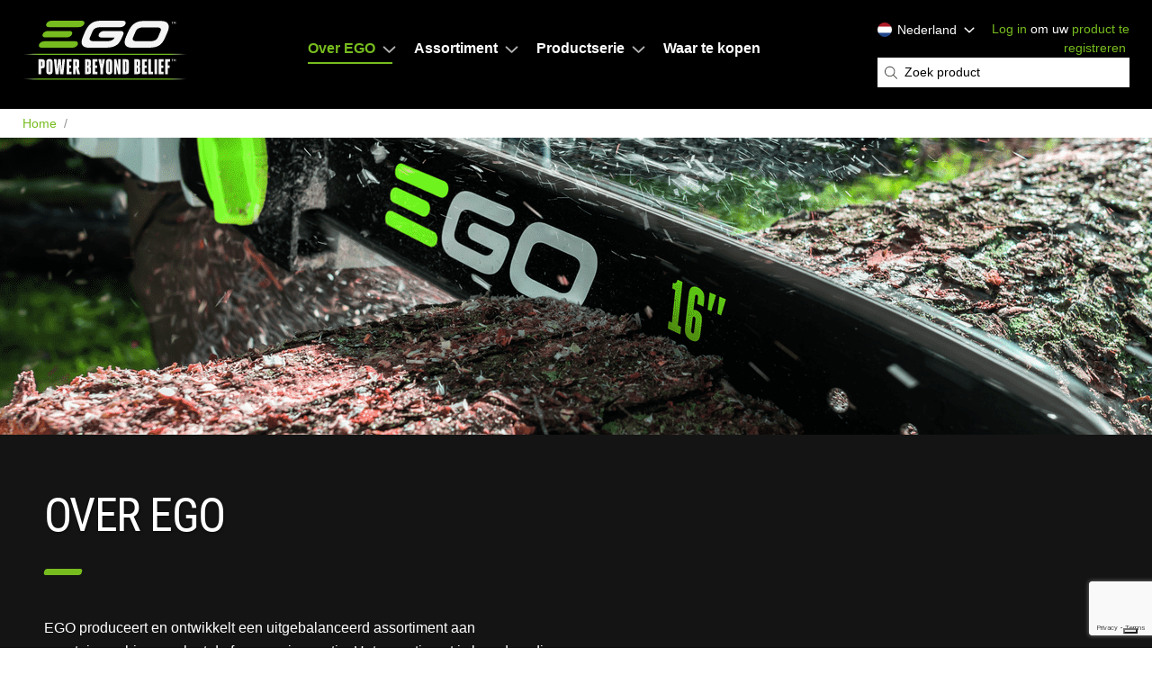

--- FILE ---
content_type: text/html; charset=UTF-8
request_url: https://egopowerplus.nl/over-ego
body_size: 15165
content:
<!DOCTYPE html>
<html lang="nl" dir="ltr" prefix="content: http://purl.org/rss/1.0/modules/content/  dc: http://purl.org/dc/terms/  foaf: http://xmlns.com/foaf/0.1/  og: http://ogp.me/ns#  rdfs: http://www.w3.org/2000/01/rdf-schema#  schema: http://schema.org/  sioc: http://rdfs.org/sioc/ns#  sioct: http://rdfs.org/sioc/types#  skos: http://www.w3.org/2004/02/skos/core#  xsd: http://www.w3.org/2001/XMLSchema# ">
  <head>
			<script type="text/javascript">
var _iub = _iub || [];
_iub.csConfiguration = {"askConsentAtCookiePolicyUpdate":true,"cookiePolicyInOtherWindow":true,"countryDetection":true,"emitGtmEvents":true,"enableFadp":true,"enableTcf":true,"enableUspr":true,"floatingPreferencesButtonDisplay":"NydTFXXWhYzoVtCLiNdjDPkWChJPtZG7XoA9!","googleAdditionalConsentMode":true,"googleConsentMode":"template","lang":"nl","perPurposeConsent":true,"promptToAcceptOnBlockedElements":true,"siteId":3342509,"tcfPurposes":{"2":"consent_only","7":"consent_only","8":"consent_only","9":"consent_only","10":"consent_only","11":"consent_only"},"cookiePolicyId":26139846, "banner":{ "acceptButtonColor":"#77BC1F","acceptButtonDisplay":true,"backgroundColor":"#3C3936","backgroundOverlay":true,"closeButtonDisplay":false,"customizeButtonColor":"#212121","customizeButtonDisplay":true,"explicitWithdrawal":true,"listPurposes":true,"position":"float-center","rejectButtonColor":"#6B6B6B","rejectButtonDisplay":true }};
</script>
<script type="text/javascript" src="https://cs.iubenda.com/autoblocking/3342509.js"></script>
<script type="text/javascript" src="//cdn.iubenda.com/cs/tcf/stub-v2.js"></script>
<script type="text/javascript" src="//cdn.iubenda.com/cs/tcf/safe-tcf-v2.js"></script>
<script type="text/javascript" src="//cdn.iubenda.com/cs/gpp/stub.js"></script>
<script type="text/javascript" src="//cdn.iubenda.com/cs/iubenda_cs.js" charset="UTF-8" async></script>
				<script type="text/javascript">(function (w,d) {var loader = function () {var s = d.createElement("script"), tag = d.getElementsByTagName("script")[0]; s.src="https://cdn.iubenda.com/iubenda.js"; tag.parentNode.insertBefore(s,tag);}; if(w.addEventListener){w.addEventListener("load", loader, false);}else if(w.attachEvent){w.attachEvent("onload", loader);}else{w.onload = loader;}})(window, document);</script>
	  	<!-- html.html.twig -->
          <script type="application/ld+json">
        {
          "@context": "https://schema.org",
          "@type": "Organization",
          "name": "EGO Power+",
          "url": "https://egopowerplus.nl",
          "logo": "",
          "address": {
            "@type": "PostalAddress",
            "addressRegion": "",
            "postalCode": "7325",
            "addressCountry": "Netherlands",
            "addressLocality": "Apeldoorn",
            "streetAddress": "Stierman De Leeuw B.V. Woudhuizermark 79"
          },
          "contactPoint": {
            "@type": "ContactPoint",
            "telephone": "31 575-59 99 90",
            "email": "eu.support@egopowerplus.eu"
          },
          "parentOrganization": {
            "@type": "Organization",
            "name": "EGO Power+",
            "url": "https://egopowerplus.com",
            "sameAs": [
              "https://www.facebook.com/egopowerplus",
              "https://www.instagram.com/egopowerplus/",
              "https://twitter.com/egopowerplus",
              "https://www.youtube.com/channel/UC-J2ywb-mrnnB0ordKWk_Vw/featured"
            ],
            "areaServed": {
              "@type": "AdministrativeArea",
              "name": "United States"
            },
            "parentOrganization": {
              "@type": "Organization",
              "name": "Chervon Group",
              "url": "http://global.chervongroup.com/"
            }
          },
          "areaServed": {
            "@type": "AdministrativeArea",
            "name": "Netherlands"
          }
        }
      </script>
        <script type="application/ld+json">
        {
          "@context": "https://schema.org",
          "@type": "WebSite",
          "name": "EGO Power+",
          "url": "https://egopowerplus.nl/",
          "potentialAction": {
            "@type": "SearchAction",
            "target": {
              "@type": "EntryPoint",
              "urlTemplate": "https://egopowerplus.nl/search/node?keys={keys}"
            },
            "query-input": "required name=keys"
          }
        }
      </script>
      <script type="application/ld+json">
        {
          "@context": "https://schema.org",
          "@type": "Brand",
          "name": "EGO Power+"
        }
      </script>
    <link rel="canonical" href="https://egopowerplus.nl/over-ego" />
          <meta property="og:image" content="https://egopowerplus.nl/themes/egopowerplus/images/ego-power-beyond-belief.png">

            <style>.async-hide { opacity: 0 !important} </style>
      <script>(function(a,s,y,n,c,h,i,d,e){s.className+=' '+y;h.start=1*new Date;
h.end=i=function(){s.className=s.className.replace(RegExp(' ?'+y),'')};
(a[n]=a[n]||[]).hide=h;setTimeout(function(){i();h.end=null},c);h.timeout=c;
})(window,document.documentElement,'async-hide','dataLayer',4000,
{'GTM-5FJ35GS':true});</script>
    
          <!-- Google Tag Manager -->
      <script>(function(w,d,s,l,i){w[l]=w[l]||[];w[l].push({'gtm.start':new Date().getTime(),event:'gtm.js'});var f=d.getElementsByTagName(s)[0],j=d.createElement(s),dl=l!='dataLayer'?'&l='+l:'';j.async=true;j.src='https://www.googletagmanager.com/gtm.js?id='+i+dl;f.parentNode.insertBefore(j,f);})(window,document,'script','dataLayer','GTM-P7J7LVH');</script>
      <!-- End Google Tag Manager -->
    
          <!-- Google Tag Manager -->
      <script>(function(w,d,s,l,i){w[l]=w[l]||[];w[l].push({'gtm.start':new Date().getTime(),event:'gtm.js'});var f=d.getElementsByTagName(s)[0],j=d.createElement(s),dl=l!='dataLayer'?'&l='+l:'';j.async=true;j.src='https://www.googletagmanager.com/gtm.js?id='+i+dl;f.parentNode.insertBefore(j,f);})(window,document,'script','dataLayer','GTM-5FJ35GS');</script>
      <!-- End Google Tag Manager -->
    

    		<!-- Global site tag (gtag.js) - Google Analytics -->
		<script async src="https://www.googletagmanager.com/gtag/js?id=UA-59916229-7"></script>
		<script>
		window.dataLayer = window.dataLayer || [];
		function gtag(){dataLayer.push(arguments);}
		gtag('js', new Date());
		gtag('config', 'UA-59916229-7');
		</script>
    
    <meta charset="utf-8" />
<link rel="canonical" href="https://egopowerplus.nl/over-ego" />
<meta name="Generator" content="Drupal 11 (https://www.drupal.org)" />
<meta name="MobileOptimized" content="width" />
<meta name="HandheldFriendly" content="true" />
<meta name="viewport" content="width=device-width, initial-scale=1.0" />
<link rel="icon" href="/themes/egopowerplus/favicon.ico" type="image/vnd.microsoft.icon" />

    <title>About EGO | EGO Power+</title>

    
    <link rel="stylesheet" media="all" href="/themes/contrib/stable/css/core/components/progress.module.css?t9j1ou" />
<link rel="stylesheet" media="all" href="/themes/contrib/stable/css/core/components/ajax-progress.module.css?t9j1ou" />
<link rel="stylesheet" media="all" href="/modules/contrib/webform/css/webform.element.details.toggle.css?t9j1ou" />
<link rel="stylesheet" media="all" href="/modules/contrib/webform/css/webform.element.message.css?t9j1ou" />
<link rel="stylesheet" media="all" href="/modules/contrib/webform/css/webform.form.css?t9j1ou" />
<link rel="stylesheet" media="all" href="/modules/contrib/captcha/css/captcha.css?t9j1ou" />
<link rel="stylesheet" media="all" href="/modules/custom/ego_warranty_management/css/warranty-management.css?t9j1ou" />
<link rel="stylesheet" media="all" href="/modules/contrib/webform/css/webform.theme.classy.css?t9j1ou" />
<link rel="stylesheet" media="all" href="/themes/contrib/stable/css/core/assets/vendor/normalize-css/normalize.css?t9j1ou" />
<link rel="stylesheet" media="all" href="/themes/contrib/stable/css/core/normalize-fixes.css?t9j1ou" />
<link rel="stylesheet" media="all" href="/themes/contrib/classy/css/components/messages.css?t9j1ou" />
<link rel="stylesheet" media="all" href="/themes/contrib/classy/css/components/progress.css?t9j1ou" />
<link rel="stylesheet" media="all" href="/themes/egopowerplus/css/app.css?t9j1ou" />

    
    			  	  <script async src="https://apps.bazaarvoice.com/deployments/egopowerplus_nl/main_site/production/nl_NL/bv.js"></script>
		
    <style>
      .messages {
        margin: 0 32px;
      }
    </style>
	<script type='text/javascript' src='https://platform-api.sharethis.com/js/sharethis.js#property=62beed72bb34090012170f6b&amp;product=sop' async='async'></script>  </head>
  <body class="lang-nl path-over-ego">
          <!-- Google Tag Manager (noscript) -->
        <noscript><iframe src="https://www.googletagmanager.com/ns.html?id=GTM-P7J7LVH" height="0" width="0" style="display:none;visibility:hidden"></iframe></noscript>
      <!-- End Google Tag Manager (noscript) -->
    
          <!-- Google Tag Manager (noscript) -->
        <noscript><iframe src="https://www.googletagmanager.com/ns.html?id=GTM-5FJ35GS" height="0" width="0" style="display:none;visibility:hidden"></iframe></noscript>
      <!-- End Google Tag Manager (noscript) -->
      <!-- Start accessiBe script -->
			<script>(function(){var s=document.createElement('script');var h=document.querySelector('head')||document.body;s.src='https://acsbapp.com/apps/app/dist/js/app.js';s.async=true;s.onload=function(){acsbJS.init({statementLink:'',footerHtml:'',hideMobile:false,hideTrigger:false,disableBgProcess:false,language:"nl",languageOptions:{"en":{flag:"gb"}},position:'left',leadColor:'#76bc20',triggerColor:'#76bc20',triggerRadius:'50%',triggerPositionX:'left',triggerPositionY:'bottom',triggerIcon:'people',triggerSize:'bottom',triggerOffsetX:20,triggerOffsetY:20,mobile:{triggerSize:'small',triggerPositionX:'left',triggerPositionY:'bottom',triggerOffsetX:20,triggerOffsetY:20,triggerRadius:'20'}});};h.appendChild(s);})();</script>
	  <!-- End accessiBe script -->
    <header>
	<div class="header">
		<div class="header__main">
		
			<div class="header__logo">
				<a class="header__logo-link" href="/">EGO</a>
			</div>
			<div class="header__main-menu">
				
	
              <ul id="header_menu" class="menu" itemscope itemtype="https://schema.org/SiteNavigationElement">
                    <li class="menu-item menu-item--expanded menu-item--active-trail current" itemprop="name">
        <a href="/over-ego" itemprop="url" data-drupal-link-system-path="over-ego" class="is-active" aria-current="page">Over EGO</a>
                                <ul class="menu">
                    <li class="menu-item" itemprop="name">
        <a href="/over-ego/technologie" itemprop="url" data-drupal-link-system-path="over-ego/technologie">Technologie</a>
              </li>
        </ul>
  
              </li>
                <li class="menu-item menu-item--expanded" itemprop="name">
        <a href="/assortiment" itemprop="url" data-drupal-link-system-path="assortiment">Assortiment</a>
                                <ul class="menu">
                    <li class="menu-item" itemprop="name">
        <a href="/assortiment/powerplus" title="Assortiment Power+" itemprop="url" data-drupal-link-system-path="assortiment/powerplus">Assortiment Power+</a>
              </li>
                <li class="menu-item" itemprop="name">
        <a href="/assortiment/professional" itemprop="url" data-drupal-link-system-path="assortiment/professional">Assortiment Professional</a>
              </li>
                <li class="menu-item" itemprop="name">
        <a href="/assortiment/professional-x" itemprop="url" data-drupal-link-system-path="assortiment/professional-x">Assortiment PRO X</a>
              </li>
                <li class="menu-item" itemprop="name">
        <a href="/poweredbyego" itemprop="url" data-drupal-link-system-path="poweredbyego">Powered By EGO</a>
              </li>
        </ul>
  
              </li>
                <li class="menu-item menu-item--expanded" itemprop="name">
        <a href="/producten" title="EGO Power+ Producten" itemprop="url" data-drupal-link-system-path="producten">Productserie</a>
                                <ul class="menu">
                    <li class="menu-item" itemprop="name">
        <a href="/producten/multitool" itemprop="url" data-drupal-link-system-path="producten/multitool">Multitool</a>
              </li>
                <li class="menu-item" itemprop="name">
        <a href="/producten/robotmaaiers" itemprop="url" data-drupal-link-system-path="producten/robotmaaiers">Robotmaaiers</a>
              </li>
                <li class="menu-item" itemprop="name">
        <a href="/producten/grasmaaiers" itemprop="url" data-drupal-link-system-path="producten/grasmaaiers">Grasmaaiers</a>
              </li>
                <li class="menu-item" itemprop="name">
        <a href="/producten/zelfrijdende-grasmaaiers" itemprop="url" data-drupal-link-system-path="producten/zelfrijdende-grasmaaiers">Zelfrijdende Grasmaaiers</a>
              </li>
                <li class="menu-item" itemprop="name">
        <a href="/producten/zero-turn-maaiers" itemprop="url" data-drupal-link-system-path="producten/zero-turn-maaiers">Zitmaaiers</a>
              </li>
                <li class="menu-item" itemprop="name">
        <a href="/producten/grastrimmers-en-bosmaaier" itemprop="url" data-drupal-link-system-path="producten/grastrimmers-en-bosmaaier">Grastrimmers en Bosmaaier</a>
              </li>
                <li class="menu-item" itemprop="name">
        <a href="/producten/heggenscharen" itemprop="url" data-drupal-link-system-path="producten/heggenscharen">Heggenscharen</a>
              </li>
                <li class="menu-item" itemprop="name">
        <a href="/producten/kettingzagen" itemprop="url" data-drupal-link-system-path="producten/kettingzagen">Kettingzagen</a>
              </li>
                <li class="menu-item" itemprop="name">
        <a href="/producten/bladblazers" itemprop="url" data-drupal-link-system-path="producten/bladblazers">Bladblazers</a>
              </li>
                <li class="menu-item" itemprop="name">
        <a href="/producten/telescopisch" itemprop="url" data-drupal-link-system-path="producten/telescopisch">Telescopisch</a>
              </li>
                <li class="menu-item" itemprop="name">
        <a href="/producten/lifestyle" itemprop="url" data-drupal-link-system-path="producten/lifestyle">Lifestyle</a>
              </li>
                <li class="menu-item" itemprop="name">
        <a href="/producten/accus-en-laders" itemprop="url" data-drupal-link-system-path="producten/accus-en-laders">Accus en Laders</a>
              </li>
                <li class="menu-item" itemprop="name">
        <a href="/producten/accessoires" itemprop="url" data-drupal-link-system-path="producten/accessoires">Accessoires</a>
              </li>
                <li class="menu-item" itemprop="name">
        <a href="/producten/sneeuwfrees" itemprop="url" data-drupal-link-system-path="producten/sneeuwfrees">Sneeuwfrees</a>
              </li>
                <li class="menu-item" itemprop="name">
        <a href="/meestgesteldevragen" itemprop="url" data-drupal-link-system-path="meestgesteldevragen">Meest Gestelde Vragen</a>
              </li>
        </ul>
  
              </li>
                <li class="menu-item" itemprop="name">
        <a href="/waar-te-kopen" title="Zoek een erkende EGO-leverancier" itemprop="url" data-drupal-link-system-path="waar-te-kopen">Waar te kopen</a>
              </li>
        </ul>
  



			</div>
			<div class="header__meta">
				
<div id="header_search_and_location">

                
  <div class="visually-hidden" id="block-header-location-dropdowns-menu">Header Location Dropdowns</div>
  

        <div class="location-selector">
  <div class="location-selector__menu-wrap">
    <div class="location-selector__trigger">
      <span>Nederland</span>
      <span class="location-selector__trigger-chevron"><svg xmlns="http://www.w3.org/2000/svg" viewBox="0 0 256 512"><!--! Font Awesome Pro 6.0.0-beta1 by @fontawesome - https://fontawesome.com License - https://fontawesome.com/license (Commercial License) --><path d="M89.45 87.5l143.1 152c4.375 4.625 6.562 10.56 6.562 16.5c0 5.937-2.188 11.87-6.562 16.5l-143.1 152C80.33 434.1 65.14 434.5 55.52 425.4c-9.688-9.125-10.03-24.38-.9375-33.94l128.4-135.5l-128.4-135.5C45.49 110.9 45.83 95.75 55.52 86.56C65.14 77.47 80.33 77.87 89.45 87.5z"/></svg></span>
    </div>
    <ul class="location-selector__choices menu">
      <li class="location-selector__choice location-selector__choice--current">
        <span class="location-selector__current">Nederland</span><svg xmlns="http://www.w3.org/2000/svg" viewBox="0 0 320 512"><path d="M312.1 375c9.369 9.369 9.369 24.57 0 33.94s-24.57 9.369-33.94 0L160 289.9l-119 119c-9.369 9.369-24.57 9.369-33.94 0s-9.369-24.57 0-33.94L126.1 256L7.027 136.1c-9.369-9.369-9.369-24.57 0-33.94s24.57-9.369 33.94 0L160 222.1l119-119c9.369-9.369 24.57-9.369 33.94 0s9.369 24.57 0 33.94L193.9 256L312.1 375z"/></svg>
      </li>
      <li class="location-selector__choice location-selector__choice--be">
        <a href="https://fr.egopowerplus.be/?lang=selected" rel="alternate" hreflang="fr"><span>Belgique - Français</span><svg xmlns="http://www.w3.org/2000/svg" viewBox="0 0 512 512"><path d="M488 0h-135.3c-13.25 0-25.09 7.906-30.19 20.16c-5.062 12.28-2.281 26.25 7.094 35.63l40.69 40.69L177.4 289.4c-12.5 12.5-12.5 32.75 0 45.25C183.6 340.9 191.8 344 200 344s16.38-3.125 22.62-9.375l192.9-192.9l40.69 40.69C462.5 188.7 470.8 192 479.3 192c4.219 0 8.469-.8125 12.56-2.5C504.1 184.4 512 172.6 512 159.3V24C512 10.75 501.3 0 488 0zM392 320c-13.25 0-24 10.75-24 24v112c0 4.406-3.594 8-8 8h-304c-4.406 0-8-3.594-8-8v-304c0-4.406 3.594-8 8-8h112C181.3 144 192 133.3 192 120S181.3 96 168 96h-112C25.13 96 0 121.1 0 152v304C0 486.9 25.13 512 56 512h304c30.88 0 56-25.12 56-56v-112C416 330.8 405.3 320 392 320z"/></svg></a>
      </li>
      <li class="location-selector__choice location-selector__choice--be">
        <a href="https://egopowerplus.be/?lang=selected" rel="alternate" hreflang="nl"><span>Belgique - Nederlands</span><svg xmlns="http://www.w3.org/2000/svg" viewBox="0 0 512 512"><path d="M488 0h-135.3c-13.25 0-25.09 7.906-30.19 20.16c-5.062 12.28-2.281 26.25 7.094 35.63l40.69 40.69L177.4 289.4c-12.5 12.5-12.5 32.75 0 45.25C183.6 340.9 191.8 344 200 344s16.38-3.125 22.62-9.375l192.9-192.9l40.69 40.69C462.5 188.7 470.8 192 479.3 192c4.219 0 8.469-.8125 12.56-2.5C504.1 184.4 512 172.6 512 159.3V24C512 10.75 501.3 0 488 0zM392 320c-13.25 0-24 10.75-24 24v112c0 4.406-3.594 8-8 8h-304c-4.406 0-8-3.594-8-8v-304c0-4.406 3.594-8 8-8h112C181.3 144 192 133.3 192 120S181.3 96 168 96h-112C25.13 96 0 121.1 0 152v304C0 486.9 25.13 512 56 512h304c30.88 0 56-25.12 56-56v-112C416 330.8 405.3 320 392 320z"/></svg></a>
      </li>
      <li class="location-selector__choice location-selector__choice--de">
        <a href="https://egopowerplus.de/" rel="alternate" hreflang="de"><span>Deutschland</span><svg xmlns="http://www.w3.org/2000/svg" viewBox="0 0 512 512"><path d="M488 0h-135.3c-13.25 0-25.09 7.906-30.19 20.16c-5.062 12.28-2.281 26.25 7.094 35.63l40.69 40.69L177.4 289.4c-12.5 12.5-12.5 32.75 0 45.25C183.6 340.9 191.8 344 200 344s16.38-3.125 22.62-9.375l192.9-192.9l40.69 40.69C462.5 188.7 470.8 192 479.3 192c4.219 0 8.469-.8125 12.56-2.5C504.1 184.4 512 172.6 512 159.3V24C512 10.75 501.3 0 488 0zM392 320c-13.25 0-24 10.75-24 24v112c0 4.406-3.594 8-8 8h-304c-4.406 0-8-3.594-8-8v-304c0-4.406 3.594-8 8-8h112C181.3 144 192 133.3 192 120S181.3 96 168 96h-112C25.13 96 0 121.1 0 152v304C0 486.9 25.13 512 56 512h304c30.88 0 56-25.12 56-56v-112C416 330.8 405.3 320 392 320z"/></svg></a>
      </li>
      <li class="location-selector__choice location-selector__choice--dk">
        <a href="https://egopowerplus.dk/" rel="alternate" hreflang="dk"><span>Danmark</span><svg xmlns="http://www.w3.org/2000/svg" viewBox="0 0 512 512"><path d="M488 0h-135.3c-13.25 0-25.09 7.906-30.19 20.16c-5.062 12.28-2.281 26.25 7.094 35.63l40.69 40.69L177.4 289.4c-12.5 12.5-12.5 32.75 0 45.25C183.6 340.9 191.8 344 200 344s16.38-3.125 22.62-9.375l192.9-192.9l40.69 40.69C462.5 188.7 470.8 192 479.3 192c4.219 0 8.469-.8125 12.56-2.5C504.1 184.4 512 172.6 512 159.3V24C512 10.75 501.3 0 488 0zM392 320c-13.25 0-24 10.75-24 24v112c0 4.406-3.594 8-8 8h-304c-4.406 0-8-3.594-8-8v-304c0-4.406 3.594-8 8-8h112C181.3 144 192 133.3 192 120S181.3 96 168 96h-112C25.13 96 0 121.1 0 152v304C0 486.9 25.13 512 56 512h304c30.88 0 56-25.12 56-56v-112C416 330.8 405.3 320 392 320z"/></svg></a>
      </li>
      <li class="location-selector__choice location-selector__choice--et">
        <a href="https://egopowerplus.ee/" rel="alternate" hreflang="et"><span>Eesti</span><svg xmlns="http://www.w3.org/2000/svg" viewBox="0 0 512 512"><path d="M488 0h-135.3c-13.25 0-25.09 7.906-30.19 20.16c-5.062 12.28-2.281 26.25 7.094 35.63l40.69 40.69L177.4 289.4c-12.5 12.5-12.5 32.75 0 45.25C183.6 340.9 191.8 344 200 344s16.38-3.125 22.62-9.375l192.9-192.9l40.69 40.69C462.5 188.7 470.8 192 479.3 192c4.219 0 8.469-.8125 12.56-2.5C504.1 184.4 512 172.6 512 159.3V24C512 10.75 501.3 0 488 0zM392 320c-13.25 0-24 10.75-24 24v112c0 4.406-3.594 8-8 8h-304c-4.406 0-8-3.594-8-8v-304c0-4.406 3.594-8 8-8h112C181.3 144 192 133.3 192 120S181.3 96 168 96h-112C25.13 96 0 121.1 0 152v304C0 486.9 25.13 512 56 512h304c30.88 0 56-25.12 56-56v-112C416 330.8 405.3 320 392 320z"/></svg></a>
      </li>
      <li class="location-selector__choice location-selector__choice--es">
        <a href="https://egopowerplus.es/" rel="alternate" hreflang="es"><span>España</span><svg xmlns="http://www.w3.org/2000/svg" viewBox="0 0 512 512"><path d="M488 0h-135.3c-13.25 0-25.09 7.906-30.19 20.16c-5.062 12.28-2.281 26.25 7.094 35.63l40.69 40.69L177.4 289.4c-12.5 12.5-12.5 32.75 0 45.25C183.6 340.9 191.8 344 200 344s16.38-3.125 22.62-9.375l192.9-192.9l40.69 40.69C462.5 188.7 470.8 192 479.3 192c4.219 0 8.469-.8125 12.56-2.5C504.1 184.4 512 172.6 512 159.3V24C512 10.75 501.3 0 488 0zM392 320c-13.25 0-24 10.75-24 24v112c0 4.406-3.594 8-8 8h-304c-4.406 0-8-3.594-8-8v-304c0-4.406 3.594-8 8-8h112C181.3 144 192 133.3 192 120S181.3 96 168 96h-112C25.13 96 0 121.1 0 152v304C0 486.9 25.13 512 56 512h304c30.88 0 56-25.12 56-56v-112C416 330.8 405.3 320 392 320z"/></svg></a>
      </li>
      <li class="location-selector__choice location-selector__choice--eu">
        <a href="https://egopowerplus.eu" rel="alternate" hreflang="en"><span>Europe</span><svg xmlns="http://www.w3.org/2000/svg" viewBox="0 0 512 512"><path d="M488 0h-135.3c-13.25 0-25.09 7.906-30.19 20.16c-5.062 12.28-2.281 26.25 7.094 35.63l40.69 40.69L177.4 289.4c-12.5 12.5-12.5 32.75 0 45.25C183.6 340.9 191.8 344 200 344s16.38-3.125 22.62-9.375l192.9-192.9l40.69 40.69C462.5 188.7 470.8 192 479.3 192c4.219 0 8.469-.8125 12.56-2.5C504.1 184.4 512 172.6 512 159.3V24C512 10.75 501.3 0 488 0zM392 320c-13.25 0-24 10.75-24 24v112c0 4.406-3.594 8-8 8h-304c-4.406 0-8-3.594-8-8v-304c0-4.406 3.594-8 8-8h112C181.3 144 192 133.3 192 120S181.3 96 168 96h-112C25.13 96 0 121.1 0 152v304C0 486.9 25.13 512 56 512h304c30.88 0 56-25.12 56-56v-112C416 330.8 405.3 320 392 320z"/></svg></a>
      </li>
      <li class="location-selector__choice location-selector__choice--fr">
        <a href="https://egopowerplus.fr/" rel="alternate" hreflang="fr"><span>France</span><svg xmlns="http://www.w3.org/2000/svg" viewBox="0 0 512 512"><path d="M488 0h-135.3c-13.25 0-25.09 7.906-30.19 20.16c-5.062 12.28-2.281 26.25 7.094 35.63l40.69 40.69L177.4 289.4c-12.5 12.5-12.5 32.75 0 45.25C183.6 340.9 191.8 344 200 344s16.38-3.125 22.62-9.375l192.9-192.9l40.69 40.69C462.5 188.7 470.8 192 479.3 192c4.219 0 8.469-.8125 12.56-2.5C504.1 184.4 512 172.6 512 159.3V24C512 10.75 501.3 0 488 0zM392 320c-13.25 0-24 10.75-24 24v112c0 4.406-3.594 8-8 8h-304c-4.406 0-8-3.594-8-8v-304c0-4.406 3.594-8 8-8h112C181.3 144 192 133.3 192 120S181.3 96 168 96h-112C25.13 96 0 121.1 0 152v304C0 486.9 25.13 512 56 512h304c30.88 0 56-25.12 56-56v-112C416 330.8 405.3 320 392 320z"/></svg></a>
      </li>
      <li class="location-selector__choice location-selector__choice--gr">
        <a href="https://egopowerplus.gr/" rel="alternate" hreflang="el"><span>Ελλάς</span><svg xmlns="http://www.w3.org/2000/svg" viewBox="0 0 512 512"><path d="M488 0h-135.3c-13.25 0-25.09 7.906-30.19 20.16c-5.062 12.28-2.281 26.25 7.094 35.63l40.69 40.69L177.4 289.4c-12.5 12.5-12.5 32.75 0 45.25C183.6 340.9 191.8 344 200 344s16.38-3.125 22.62-9.375l192.9-192.9l40.69 40.69C462.5 188.7 470.8 192 479.3 192c4.219 0 8.469-.8125 12.56-2.5C504.1 184.4 512 172.6 512 159.3V24C512 10.75 501.3 0 488 0zM392 320c-13.25 0-24 10.75-24 24v112c0 4.406-3.594 8-8 8h-304c-4.406 0-8-3.594-8-8v-304c0-4.406 3.594-8 8-8h112C181.3 144 192 133.3 192 120S181.3 96 168 96h-112C25.13 96 0 121.1 0 152v304C0 486.9 25.13 512 56 512h304c30.88 0 56-25.12 56-56v-112C416 330.8 405.3 320 392 320z"/></svg></a>
      </li>
      <li class="location-selector__choice location-selector__choice--ie">
        <a href="https://egopowerplus.ie/" rel="alternate" hreflang="ga"><span>Ireland</span><svg xmlns="http://www.w3.org/2000/svg" viewBox="0 0 512 512"><path d="M488 0h-135.3c-13.25 0-25.09 7.906-30.19 20.16c-5.062 12.28-2.281 26.25 7.094 35.63l40.69 40.69L177.4 289.4c-12.5 12.5-12.5 32.75 0 45.25C183.6 340.9 191.8 344 200 344s16.38-3.125 22.62-9.375l192.9-192.9l40.69 40.69C462.5 188.7 470.8 192 479.3 192c4.219 0 8.469-.8125 12.56-2.5C504.1 184.4 512 172.6 512 159.3V24C512 10.75 501.3 0 488 0zM392 320c-13.25 0-24 10.75-24 24v112c0 4.406-3.594 8-8 8h-304c-4.406 0-8-3.594-8-8v-304c0-4.406 3.594-8 8-8h112C181.3 144 192 133.3 192 120S181.3 96 168 96h-112C25.13 96 0 121.1 0 152v304C0 486.9 25.13 512 56 512h304c30.88 0 56-25.12 56-56v-112C416 330.8 405.3 320 392 320z"/></svg></a>
      </li>
      <li class="location-selector__choice location-selector__choice--it">
        <a href="https://egopowerplus.it/" rel="alternate" hreflang="it"><span>Italia</span><svg xmlns="http://www.w3.org/2000/svg" viewBox="0 0 512 512"><path d="M488 0h-135.3c-13.25 0-25.09 7.906-30.19 20.16c-5.062 12.28-2.281 26.25 7.094 35.63l40.69 40.69L177.4 289.4c-12.5 12.5-12.5 32.75 0 45.25C183.6 340.9 191.8 344 200 344s16.38-3.125 22.62-9.375l192.9-192.9l40.69 40.69C462.5 188.7 470.8 192 479.3 192c4.219 0 8.469-.8125 12.56-2.5C504.1 184.4 512 172.6 512 159.3V24C512 10.75 501.3 0 488 0zM392 320c-13.25 0-24 10.75-24 24v112c0 4.406-3.594 8-8 8h-304c-4.406 0-8-3.594-8-8v-304c0-4.406 3.594-8 8-8h112C181.3 144 192 133.3 192 120S181.3 96 168 96h-112C25.13 96 0 121.1 0 152v304C0 486.9 25.13 512 56 512h304c30.88 0 56-25.12 56-56v-112C416 330.8 405.3 320 392 320z"/></svg></a>
      </li>
      <li class="location-selector__choice location-selector__choice--lt">
        <a href="https://egopowerplus.lt/" rel="alternate" hreflang="lt"><span>Lietuva</span><svg xmlns="http://www.w3.org/2000/svg" viewBox="0 0 512 512"><path d="M488 0h-135.3c-13.25 0-25.09 7.906-30.19 20.16c-5.062 12.28-2.281 26.25 7.094 35.63l40.69 40.69L177.4 289.4c-12.5 12.5-12.5 32.75 0 45.25C183.6 340.9 191.8 344 200 344s16.38-3.125 22.62-9.375l192.9-192.9l40.69 40.69C462.5 188.7 470.8 192 479.3 192c4.219 0 8.469-.8125 12.56-2.5C504.1 184.4 512 172.6 512 159.3V24C512 10.75 501.3 0 488 0zM392 320c-13.25 0-24 10.75-24 24v112c0 4.406-3.594 8-8 8h-304c-4.406 0-8-3.594-8-8v-304c0-4.406 3.594-8 8-8h112C181.3 144 192 133.3 192 120S181.3 96 168 96h-112C25.13 96 0 121.1 0 152v304C0 486.9 25.13 512 56 512h304c30.88 0 56-25.12 56-56v-112C416 330.8 405.3 320 392 320z"/></svg></a>
      </li>
      <li class="location-selector__choice location-selector__choice--hu">
        <a href="https://egopowerplus.hu/" rel="alternate" hreflang="hu"><span>Magyarország</span><svg xmlns="http://www.w3.org/2000/svg" viewBox="0 0 512 512"><path d="M488 0h-135.3c-13.25 0-25.09 7.906-30.19 20.16c-5.062 12.28-2.281 26.25 7.094 35.63l40.69 40.69L177.4 289.4c-12.5 12.5-12.5 32.75 0 45.25C183.6 340.9 191.8 344 200 344s16.38-3.125 22.62-9.375l192.9-192.9l40.69 40.69C462.5 188.7 470.8 192 479.3 192c4.219 0 8.469-.8125 12.56-2.5C504.1 184.4 512 172.6 512 159.3V24C512 10.75 501.3 0 488 0zM392 320c-13.25 0-24 10.75-24 24v112c0 4.406-3.594 8-8 8h-304c-4.406 0-8-3.594-8-8v-304c0-4.406 3.594-8 8-8h112C181.3 144 192 133.3 192 120S181.3 96 168 96h-112C25.13 96 0 121.1 0 152v304C0 486.9 25.13 512 56 512h304c30.88 0 56-25.12 56-56v-112C416 330.8 405.3 320 392 320z"/></svg></a>
      </li>
      <li class="location-selector__choice location-selector__choice--nl">
        <a href="https://egopowerplus.nl/" rel="alternate" hreflang="nl"><span>Nederland</span><svg xmlns="http://www.w3.org/2000/svg" viewBox="0 0 512 512"><path d="M488 0h-135.3c-13.25 0-25.09 7.906-30.19 20.16c-5.062 12.28-2.281 26.25 7.094 35.63l40.69 40.69L177.4 289.4c-12.5 12.5-12.5 32.75 0 45.25C183.6 340.9 191.8 344 200 344s16.38-3.125 22.62-9.375l192.9-192.9l40.69 40.69C462.5 188.7 470.8 192 479.3 192c4.219 0 8.469-.8125 12.56-2.5C504.1 184.4 512 172.6 512 159.3V24C512 10.75 501.3 0 488 0zM392 320c-13.25 0-24 10.75-24 24v112c0 4.406-3.594 8-8 8h-304c-4.406 0-8-3.594-8-8v-304c0-4.406 3.594-8 8-8h112C181.3 144 192 133.3 192 120S181.3 96 168 96h-112C25.13 96 0 121.1 0 152v304C0 486.9 25.13 512 56 512h304c30.88 0 56-25.12 56-56v-112C416 330.8 405.3 320 392 320z"/></svg></a>
      </li>
	  <!--
		  <li class="location-selector__choice location-selector__choice--no">
			<a href="https://egopowerplus.no/" rel="alternate" hreflang="nb"><span>Norge</span><svg xmlns="http://www.w3.org/2000/svg" viewBox="0 0 512 512"><path d="M488 0h-135.3c-13.25 0-25.09 7.906-30.19 20.16c-5.062 12.28-2.281 26.25 7.094 35.63l40.69 40.69L177.4 289.4c-12.5 12.5-12.5 32.75 0 45.25C183.6 340.9 191.8 344 200 344s16.38-3.125 22.62-9.375l192.9-192.9l40.69 40.69C462.5 188.7 470.8 192 479.3 192c4.219 0 8.469-.8125 12.56-2.5C504.1 184.4 512 172.6 512 159.3V24C512 10.75 501.3 0 488 0zM392 320c-13.25 0-24 10.75-24 24v112c0 4.406-3.594 8-8 8h-304c-4.406 0-8-3.594-8-8v-304c0-4.406 3.594-8 8-8h112C181.3 144 192 133.3 192 120S181.3 96 168 96h-112C25.13 96 0 121.1 0 152v304C0 486.9 25.13 512 56 512h304c30.88 0 56-25.12 56-56v-112C416 330.8 405.3 320 392 320z"/></svg></a>
		  </li>
	  -->
      <li class="location-selector__choice location-selector__choice--at">
        <a href="https://egopowerplus.at/" rel="alternate" hreflang="de-AT"><span>Österreich</span><svg xmlns="http://www.w3.org/2000/svg" viewBox="0 0 512 512"><path d="M488 0h-135.3c-13.25 0-25.09 7.906-30.19 20.16c-5.062 12.28-2.281 26.25 7.094 35.63l40.69 40.69L177.4 289.4c-12.5 12.5-12.5 32.75 0 45.25C183.6 340.9 191.8 344 200 344s16.38-3.125 22.62-9.375l192.9-192.9l40.69 40.69C462.5 188.7 470.8 192 479.3 192c4.219 0 8.469-.8125 12.56-2.5C504.1 184.4 512 172.6 512 159.3V24C512 10.75 501.3 0 488 0zM392 320c-13.25 0-24 10.75-24 24v112c0 4.406-3.594 8-8 8h-304c-4.406 0-8-3.594-8-8v-304c0-4.406 3.594-8 8-8h112C181.3 144 192 133.3 192 120S181.3 96 168 96h-112C25.13 96 0 121.1 0 152v304C0 486.9 25.13 512 56 512h304c30.88 0 56-25.12 56-56v-112C416 330.8 405.3 320 392 320z"/></svg></a>
      </li>
      <li class="location-selector__choice location-selector__choice--za">
        <a href="https://egopowerplus.co.za/" rel="alternate" hreflang="en-ZA"><span>South Africa</span><svg xmlns="http://www.w3.org/2000/svg" viewBox="0 0 512 512"><path d="M488 0h-135.3c-13.25 0-25.09 7.906-30.19 20.16c-5.062 12.28-2.281 26.25 7.094 35.63l40.69 40.69L177.4 289.4c-12.5 12.5-12.5 32.75 0 45.25C183.6 340.9 191.8 344 200 344s16.38-3.125 22.62-9.375l192.9-192.9l40.69 40.69C462.5 188.7 470.8 192 479.3 192c4.219 0 8.469-.8125 12.56-2.5C504.1 184.4 512 172.6 512 159.3V24C512 10.75 501.3 0 488 0zM392 320c-13.25 0-24 10.75-24 24v112c0 4.406-3.594 8-8 8h-304c-4.406 0-8-3.594-8-8v-304c0-4.406 3.594-8 8-8h112C181.3 144 192 133.3 192 120S181.3 96 168 96h-112C25.13 96 0 121.1 0 152v304C0 486.9 25.13 512 56 512h304c30.88 0 56-25.12 56-56v-112C416 330.8 405.3 320 392 320z"/></svg></a>
      </li>
      <li class="location-selector__choice location-selector__choice--ch">
        <a href="https://egopowerplus.ch/?lang=selected" rel="alternate" hreflang="gsw-berne"><span>Suisse - Deutsch</span><svg xmlns="http://www.w3.org/2000/svg" viewBox="0 0 512 512"><path d="M488 0h-135.3c-13.25 0-25.09 7.906-30.19 20.16c-5.062 12.28-2.281 26.25 7.094 35.63l40.69 40.69L177.4 289.4c-12.5 12.5-12.5 32.75 0 45.25C183.6 340.9 191.8 344 200 344s16.38-3.125 22.62-9.375l192.9-192.9l40.69 40.69C462.5 188.7 470.8 192 479.3 192c4.219 0 8.469-.8125 12.56-2.5C504.1 184.4 512 172.6 512 159.3V24C512 10.75 501.3 0 488 0zM392 320c-13.25 0-24 10.75-24 24v112c0 4.406-3.594 8-8 8h-304c-4.406 0-8-3.594-8-8v-304c0-4.406 3.594-8 8-8h112C181.3 144 192 133.3 192 120S181.3 96 168 96h-112C25.13 96 0 121.1 0 152v304C0 486.9 25.13 512 56 512h304c30.88 0 56-25.12 56-56v-112C416 330.8 405.3 320 392 320z"/></svg></a>
      </li>
      <li class="location-selector__choice location-selector__choice--ch">
        <a href="https://fr.egopowerplus.ch/?lang=selected" rel="alternate" hreflang="ch-FR"><span>Suisse - Français</span><svg xmlns="http://www.w3.org/2000/svg" viewBox="0 0 512 512"><path d="M488 0h-135.3c-13.25 0-25.09 7.906-30.19 20.16c-5.062 12.28-2.281 26.25 7.094 35.63l40.69 40.69L177.4 289.4c-12.5 12.5-12.5 32.75 0 45.25C183.6 340.9 191.8 344 200 344s16.38-3.125 22.62-9.375l192.9-192.9l40.69 40.69C462.5 188.7 470.8 192 479.3 192c4.219 0 8.469-.8125 12.56-2.5C504.1 184.4 512 172.6 512 159.3V24C512 10.75 501.3 0 488 0zM392 320c-13.25 0-24 10.75-24 24v112c0 4.406-3.594 8-8 8h-304c-4.406 0-8-3.594-8-8v-304c0-4.406 3.594-8 8-8h112C181.3 144 192 133.3 192 120S181.3 96 168 96h-112C25.13 96 0 121.1 0 152v304C0 486.9 25.13 512 56 512h304c30.88 0 56-25.12 56-56v-112C416 330.8 405.3 320 392 320z"/></svg></a>
      </li>
      <li class="location-selector__choice location-selector__choice--ch">
        <a href="https://it.egopowerplus.ch/?lang=selected" rel="alternate" hreflang="ch-IT"><span>Suisse - Italiano</span><svg xmlns="http://www.w3.org/2000/svg" viewBox="0 0 512 512"><path d="M488 0h-135.3c-13.25 0-25.09 7.906-30.19 20.16c-5.062 12.28-2.281 26.25 7.094 35.63l40.69 40.69L177.4 289.4c-12.5 12.5-12.5 32.75 0 45.25C183.6 340.9 191.8 344 200 344s16.38-3.125 22.62-9.375l192.9-192.9l40.69 40.69C462.5 188.7 470.8 192 479.3 192c4.219 0 8.469-.8125 12.56-2.5C504.1 184.4 512 172.6 512 159.3V24C512 10.75 501.3 0 488 0zM392 320c-13.25 0-24 10.75-24 24v112c0 4.406-3.594 8-8 8h-304c-4.406 0-8-3.594-8-8v-304c0-4.406 3.594-8 8-8h112C181.3 144 192 133.3 192 120S181.3 96 168 96h-112C25.13 96 0 121.1 0 152v304C0 486.9 25.13 512 56 512h304c30.88 0 56-25.12 56-56v-112C416 330.8 405.3 320 392 320z"/></svg></a>
      </li>
      <li class="location-selector__choice location-selector__choice--fi">
        <a href="https://egopowerplus.fi/" rel="alternate" hreflang="fi"><span>Suomi</span><svg xmlns="http://www.w3.org/2000/svg" viewBox="0 0 512 512"><path d="M488 0h-135.3c-13.25 0-25.09 7.906-30.19 20.16c-5.062 12.28-2.281 26.25 7.094 35.63l40.69 40.69L177.4 289.4c-12.5 12.5-12.5 32.75 0 45.25C183.6 340.9 191.8 344 200 344s16.38-3.125 22.62-9.375l192.9-192.9l40.69 40.69C462.5 188.7 470.8 192 479.3 192c4.219 0 8.469-.8125 12.56-2.5C504.1 184.4 512 172.6 512 159.3V24C512 10.75 501.3 0 488 0zM392 320c-13.25 0-24 10.75-24 24v112c0 4.406-3.594 8-8 8h-304c-4.406 0-8-3.594-8-8v-304c0-4.406 3.594-8 8-8h112C181.3 144 192 133.3 192 120S181.3 96 168 96h-112C25.13 96 0 121.1 0 152v304C0 486.9 25.13 512 56 512h304c30.88 0 56-25.12 56-56v-112C416 330.8 405.3 320 392 320z"/></svg></a>
      </li>
		  <li class="location-selector__choice location-selector__choice--se">
			<a href="https://egopowerplus.se/" rel="alternate" hreflang="sv"><span>Sverige</span><svg xmlns="http://www.w3.org/2000/svg" viewBox="0 0 512 512"><path d="M488 0h-135.3c-13.25 0-25.09 7.906-30.19 20.16c-5.062 12.28-2.281 26.25 7.094 35.63l40.69 40.69L177.4 289.4c-12.5 12.5-12.5 32.75 0 45.25C183.6 340.9 191.8 344 200 344s16.38-3.125 22.62-9.375l192.9-192.9l40.69 40.69C462.5 188.7 470.8 192 479.3 192c4.219 0 8.469-.8125 12.56-2.5C504.1 184.4 512 172.6 512 159.3V24C512 10.75 501.3 0 488 0zM392 320c-13.25 0-24 10.75-24 24v112c0 4.406-3.594 8-8 8h-304c-4.406 0-8-3.594-8-8v-304c0-4.406 3.594-8 8-8h112C181.3 144 192 133.3 192 120S181.3 96 168 96h-112C25.13 96 0 121.1 0 152v304C0 486.9 25.13 512 56 512h304c30.88 0 56-25.12 56-56v-112C416 330.8 405.3 320 392 320z"/></svg></a>
		  </li>
      <li class="location-selector__choice location-selector__choice--gb">
        <a href="https://egopowerplus.co.uk" rel="alternate" hreflang="en"><span>United Kingdom</span><svg xmlns="http://www.w3.org/2000/svg" viewBox="0 0 512 512"><path d="M488 0h-135.3c-13.25 0-25.09 7.906-30.19 20.16c-5.062 12.28-2.281 26.25 7.094 35.63l40.69 40.69L177.4 289.4c-12.5 12.5-12.5 32.75 0 45.25C183.6 340.9 191.8 344 200 344s16.38-3.125 22.62-9.375l192.9-192.9l40.69 40.69C462.5 188.7 470.8 192 479.3 192c4.219 0 8.469-.8125 12.56-2.5C504.1 184.4 512 172.6 512 159.3V24C512 10.75 501.3 0 488 0zM392 320c-13.25 0-24 10.75-24 24v112c0 4.406-3.594 8-8 8h-304c-4.406 0-8-3.594-8-8v-304c0-4.406 3.594-8 8-8h112C181.3 144 192 133.3 192 120S181.3 96 168 96h-112C25.13 96 0 121.1 0 152v304C0 486.9 25.13 512 56 512h304c30.88 0 56-25.12 56-56v-112C416 330.8 405.3 320 392 320z"/></svg></a>
      </li>
    </ul>
  </div>
</div>

  
    <div class="header-sign-in">
    <span class="header-sign-in__sign-in-text">
      <span>
                  <a class="header-sign-in__sign-in-link" href="/v2/login/">Log in</a> om uw <a class="header-sign-in__sign-in-link" href="/v2/register/"> product te registreren</a> ​
              </span>
    </span>
  </div>
<div id="search_form" class="search-block-form block block-search container-inline" data-drupal-selector="search-block-form" id="block-searchform" role="search">
  
    
      <form action="/search/node" method="get" id="search-block-form" accept-charset="UTF-8">
  <div class="js-form-item form-item js-form-type-search form-type-search js-form-item-keys form-item-keys form-no-label">
      <label for="edit-keys" class="visually-hidden">Zoeken</label>
        
<input title="Geef de woorden op waarnaar u wilt zoeken." data-drupal-selector="edit-keys" type="search" id="edit-keys" name="keys" value="" size="15" maxlength="128" class="form-search" placeholder="Zoek product">

        </div>
<div data-drupal-selector="edit-actions" class="form-actions js-form-wrapper form-wrapper" id="edit-actions"><input data-drupal-selector="edit-submit" type="submit" id="edit-submit" value="Zoeken" class="button js-form-submit form-submit" />
</div>

</form>

  </div><!-- #search_form -->


</div><!-- #header_search_and_location -->

			</div>
			
			<div class="header__mobile-menu-trigger" id="mobile-menu-open"><svg width="28" height="20" viewBox="0 0 28 20" fill="none" xmlns="http://www.w3.org/2000/svg"><path fill-rule="evenodd" clip-rule="evenodd" d="M27.8446 2.23225C27.3279 3.63068 25.6793 4.46468 24.1618 4.46468H3.30441C1.78829 4.46468 0.976511 3.63068 1.49334 2.23225C2.01053 0.834532 3.65839 0 5.17559 0H26.0329C27.5503 0 28.3605 0.834532 27.8446 2.23225Z" fill="white"/><path fill-rule="evenodd" clip-rule="evenodd" d="M27.844 9.69685C27.3244 11.0961 25.668 11.9293 24.1433 11.9293H9.25934C7.73501 11.9293 6.9195 11.0961 7.43937 9.69685C7.95814 8.29814 9.6152 7.4646 11.1384 7.4646H26.0233C27.5482 7.4646 28.3619 8.29814 27.844 9.69685Z" fill="white"/><path fill-rule="evenodd" clip-rule="evenodd" d="M27.8447 17.1627C27.3293 18.561 25.6843 19.3941 24.1695 19.3941H2.75968C1.24595 19.3941 0.437554 18.561 0.952186 17.1627C1.46754 15.7639 3.11235 14.9294 4.62626 14.9294H26.037C27.5511 14.9294 28.36 15.7639 27.8447 17.1627Z" fill="white"/></svg></div>

		</div>
		
		<div class="header__mobile-menu-wrapper" id="mobile-menu-wrapper">
			<div class="header__mobile-menu-shader-layer" id="mobile-menu-shader-layer"></div>
			<span class="header__mobile-menu-close" id="mobile-menu-close"><svg xmlns="http://www.w3.org/2000/svg" viewBox="0 0 512 512"><path d="M256 8C119 8 8 119 8 256s111 248 248 248 248-111 248-248S393 8 256 8zm121.6 313.1c4.7 4.7 4.7 12.3 0 17L338 377.6c-4.7 4.7-12.3 4.7-17 0L256 312l-65.1 65.6c-4.7 4.7-12.3 4.7-17 0L134.4 338c-4.7-4.7-4.7-12.3 0-17l65.6-65-65.6-65.1c-4.7-4.7-4.7-12.3 0-17l39.6-39.6c4.7-4.7 12.3-4.7 17 0l65 65.7 65.1-65.6c4.7-4.7 12.3-4.7 17 0l39.6 39.6c4.7 4.7 4.7 12.3 0 17L312 256l65.6 65.1z"/></svg></span>
			
			    <nav role="navigation" aria-labelledby="block-mobilemenu-2-menu" id="block-mobilemenu-2" class="block block-menu navigation menu--mobile-menu">
            
  <div class="visually-hidden" id="block-mobilemenu-2-menu">Mobile Menu</div>
  

        
              <ul id="mobile_menu" class="menu">
        <li class="menu-item menu-item--expanded menu-item--search"></li>
                    <li class="menu-item drop-down menu-item--expanded menu-item--active-trail">
        <a href="/over-ego" data-drupal-link-system-path="over-ego" class="is-active" aria-current="page">Over EGO</a>
                                <ul class="sub-menu">
                    <li class="menu-item">
        <a href="/over-ego/technologie" data-drupal-link-system-path="over-ego/technologie">Technologie</a>
              </li>
            </ul>
  
              </li>
                <li class="menu-item drop-down menu-item--expanded">
        <a href="/assortiment" data-drupal-link-system-path="assortiment">Assortiment</a>
                                <ul class="sub-menu">
                    <li class="menu-item">
        <a href="/assortiment/powerplus" title="Assortiment Power+" data-drupal-link-system-path="assortiment/powerplus">Assortiment Power+</a>
              </li>
                <li class="menu-item">
        <a href="/assortiment/professional" data-drupal-link-system-path="assortiment/professional">Assortiment Professional</a>
              </li>
                <li class="menu-item">
        <a href="/assortiment/professional-x" data-drupal-link-system-path="assortiment/professional-x">Assortiment Professional-X</a>
              </li>
            </ul>
  
              </li>
                <li class="menu-item drop-down menu-item--expanded">
        <a href="/producten" data-drupal-link-system-path="producten">Productserie</a>
                                <ul class="sub-menu">
                    <li class="menu-item">
        <a href="/producten/professionele" data-drupal-link-system-path="producten/professionele">Professioneel Assortiment</a>
              </li>
                <li class="menu-item">
        <a href="/producten/robotmaaiers" data-drupal-link-system-path="producten/robotmaaiers">Robotmaaiers</a>
              </li>
                <li class="menu-item">
        <a href="/producten/accessoires" data-drupal-link-system-path="producten/accessoires">Accessoires</a>
              </li>
                <li class="menu-item">
        <a href="/producten/lifestyle" data-drupal-link-system-path="producten/lifestyle">Lifestyle</a>
              </li>
                <li class="menu-item">
        <a href="/producten/accus-en-laders" data-drupal-link-system-path="producten/accus-en-laders">Accus en Laders</a>
              </li>
                <li class="menu-item">
        <a href="/producten/multitool" data-drupal-link-system-path="producten/multitool">Multitool</a>
              </li>
                <li class="menu-item">
        <a href="/producten/telescopisch" data-drupal-link-system-path="producten/telescopisch">Telescopisch</a>
              </li>
                <li class="menu-item">
        <a href="/producten/grasmaaiers" data-drupal-link-system-path="producten/grasmaaiers">Grasmaaiers</a>
              </li>
                <li class="menu-item">
        <a href="/producten/zero-turn-maaiers" data-drupal-link-system-path="producten/zero-turn-maaiers">Zero Turn-maaiers</a>
              </li>
                <li class="menu-item">
        <a href="/producten/zelfrijdende-grasmaaiers" data-drupal-link-system-path="producten/zelfrijdende-grasmaaiers">Zelfrijdende Grasmaaiers</a>
              </li>
                <li class="menu-item">
        <a href="/producten/grastrimmers-en-bosmaaier" data-drupal-link-system-path="producten/grastrimmers-en-bosmaaier">Grastrimmers en Bosmaaier</a>
              </li>
                <li class="menu-item">
        <a href="/producten/heggenscharen" data-drupal-link-system-path="producten/heggenscharen">Heggenscharen</a>
              </li>
                <li class="menu-item">
        <a href="/producten/kettingzagen" data-drupal-link-system-path="producten/kettingzagen">Kettingzagen</a>
              </li>
                <li class="menu-item">
        <a href="/producten/bladblazers" data-drupal-link-system-path="producten/bladblazers">Bladblazers</a>
              </li>
                <li class="menu-item">
        <a href="/producten/sneeuwfrees" data-drupal-link-system-path="producten/sneeuwfrees">Sneeuwfrees</a>
              </li>
            </ul>
  
              </li>
                <li class="menu-item">
        <a href="/waar-te-kopen" data-drupal-link-system-path="waar-te-kopen">Waar te kopen</a>
              </li>
              <li class="menu-item">
        <a href="/v2/account" style="text-transform: capitalize;">bekijk je account</a>
      </li>
        </ul>
  


  </nav>


		</div>
	</div>
</header>	    	<section class="breadcrumbs">
		<div class="breadcrumbs__inner">
			<ul class="breadcrumbs__list" itemscope itemtype="https://schema.org/BreadcrumbList">
													<li class="breadcrumbs__breadcrumb" itemprop="itemListElement" itemscope itemtype="https://schema.org/ListItem">
																					<a href="https://egopowerplus.nl/" class="breadcrumbs__link" title="Home" itemprop="item">
									Home
									<meta itemprop="name" content="Home" />
									<meta itemprop="position" content="1" />
								</a>
																		</li>
									<li class="breadcrumbs__breadcrumb" itemprop="itemListElement" itemscope itemtype="https://schema.org/ListItem">
													<span itemprop="item">
								<span class="breadcrumbs__anchor" itemprop="name"></span>
								<meta itemprop="position" content="2" />
							</span>
											</li>
							</ul>
		</div>
	</section>
      <div class="dialog-off-canvas-main-canvas" data-off-canvas-main-canvas>
    
<main id="content" class="column main-content" role="main">
  <section class="section">
    <a id="main-content" tabindex="-1"></a>
      <div class="region region-content">
    <div data-drupal-messages-fallback class="hidden"></div><div id="block-egopowerplus-content" class="block block-system block-system-main-block">
  
    
      <div class="block-region-top"><section class="letterbox-hero" id="block-contentc9b6d473-5210-4c74-b3da-da16a739ed30">
	<div class="letterbox-hero__inner">
					<div class="letterbox-hero__image letterbox-hero__image--desktop" style="background-image: url(/sites/default/files/2021-04/EGO%20Chainsaw%201-min.png);"></div>
			<div class="letterbox-hero__image letterbox-hero__image--mobile" style="background-image: url(/sites/default/files/2021-04/EGO%20Chainsaw%201-min_0.png);"></div>	
			</div>
</section>	<section class="intro-text" id="block-contentfb934622-0901-45ac-bb27-d4a61cc7944e">
	
			
		<div class="intro-text__shader intro-text__shader--"></div>

		<div class="intro-text__inner">
			<div class="intro-text__content-wrapper">
									<h1 class="intro-text__title">
  Over EGO
</h1>
				
											<div class="intro-text__intro"></div>
										<div class="intro-text__content wysiwyg">
						
  <p><span><span><span><span><span><span>EGO produceert en ontwikkelt een uitgebalanceerd assortiment aan accutuinmachines en legt de focus op innovatie. Het assortiment is breed en diep, van grasmaaiers, grastrimmers en heggenscharen tot bladblazers en kettingzagen. Het unieke 56V ARC Lithium accuplatform levert de grootste energiecapaciteit in een handgedragen accu, wat je de kracht geeft om brandstof aangedreven tuinmachines te overtreffen.</span></span></span></span></span></span></p>

<p>&nbsp;</p>

					</div>
					
					
			</div>

		</div>
	</section>
	<section class="simple-wysiwyg-block" id="block-content9339d716-0f1f-4832-a1ed-5cb84fa40b65">
		<div class="simple-wysiwyg-block__inner">
			<div class="simple-wysiwyg-block__content-wrapper">
				<div class="simple-wysiwyg-block__content wysiwyg">
  <h2><span><span><span><span><span><span><span><span><span><span><span><span>ONZE MISSIE EN VISIE</span></span></span></span></span></span></span></span></span></span></span></span></h2>
</div>
			</div>
		</div>
	</section>
	<section class="feature-panels" id="block-content46af7aed-c618-4239-ad2e-933bcc3fbcc4">
		<div class="feature-panels__inner">
		
						
			<div class="feature-panels__items-wrapper">
				<ul class="feature-panels__items">
					<li class="feature-panels__item-wrapper">
						<a href="" class="feature-panels__item">
							<div class="feature-panels__item-title-wrapper">
									
								<div class="feature-panels__item-title">
  Ontwikkeling
</div>
							</div>
							<div class="feature-panels__item-image-wrapper">
																	<div class="feature-panels__item-image" style="background-image: url('/sites/default/files/2021-04/EGO_Blower_Action-5_Blowing%20retouch_RT-01-min_0.png');"></div>
															</div>
							<div class="feature-panels__item-info-wrapper">
								<div class="feature-panels__item-info-description">
									
  De tuinmachines in ons assortiment bieden zodanig technologische voorsprong dat zelfs de zwaarste klussen makkelijk kunnen worden uitgevoerd.

								</div>
								<div class="feature-panels__item-info-more">
									
								</div>
							</div>
															<div class="feature-panels__item-button">
									<span></span>
								</div>
								
						</a>
					</li>
					<li class="feature-panels__item-wrapper">
						<a href="" class="feature-panels__item">
							<div class="feature-panels__item-title-wrapper">
									
								<div class="feature-panels__item-title">
  Innovatie
</div>
							</div>
							<div class="feature-panels__item-image-wrapper">
																	<div class="feature-panels__item-image" style="background-image: url('/sites/default/files/2021-04/LB5300E_EGO%20Leaf%20Blower_brushless_motor-min_0.png');"></div>
															</div>
							<div class="feature-panels__item-info-wrapper">
								<div class="feature-panels__item-info-description">
									
  De focus ligt voortdurend op innovatie en wordt kracht bijgezet door een getalenteerd team van 400 hooggekwalificeerde ingenieurs.

								</div>
								<div class="feature-panels__item-info-more">
									
								</div>
							</div>
															<div class="feature-panels__item-button">
									<span></span>
								</div>
								
						</a>
					</li>
					<li class="feature-panels__item-wrapper">
						<a href="" class="feature-panels__item">
							<div class="feature-panels__item-title-wrapper">
									
								<div class="feature-panels__item-title">
  Bescherming
</div>
							</div>
							<div class="feature-panels__item-image-wrapper">
																	<div class="feature-panels__item-image" style="background-image: url('/sites/default/files/2021-04/EGO_Blower_Battery-6_RT-01%20%282%29-min_0.png');"></div>
															</div>
							<div class="feature-panels__item-info-wrapper">
								<div class="feature-panels__item-info-description">
									
  Schoner, stiller en veiliger werken dan brandstof aangedreven tuinmachines, dankzij de 56V ARC Lithium accu. EGO biedt duurzaam geproduceerde tuinmachines met de beste prestaties.

								</div>
								<div class="feature-panels__item-info-more">
									
								</div>
							</div>
															<div class="feature-panels__item-button">
									<span></span>
								</div>
								
						</a>
					</li>
				</ul>
			</div>
		</div>
	</section>
	<section class="feature-panels" id="block-content093a00db-c5b2-4863-af8b-c7b3b8cfda3a">
		<div class="feature-panels__inner">
		
						
			<div class="feature-panels__items-wrapper">
				<ul class="feature-panels__items">
					<li class="feature-panels__item-wrapper">
						<a href="" class="feature-panels__item">
							<div class="feature-panels__item-title-wrapper">
									
								<div class="feature-panels__item-title">
  Uitwisselbaar
</div>
							</div>
							<div class="feature-panels__item-image-wrapper">
																	<div class="feature-panels__item-image" style="background-image: url('/sites/default/files/2021-04/EGO%20Line%20trimmer%20powerload%204-min_0.png');"></div>
															</div>
							<div class="feature-panels__item-info-wrapper">
								<div class="feature-panels__item-info-description">
									
  De toonaangevende 56V ARC Lithium accu is uitwisselbaar met alle tuinmachines in het assortiment, zelfs met het EGO Power+ Professional-X assortiment.

								</div>
								<div class="feature-panels__item-info-more">
									
								</div>
							</div>
															<div class="feature-panels__item-button">
									<span></span>
								</div>
								
						</a>
					</li>
					<li class="feature-panels__item-wrapper">
						<a href="" class="feature-panels__item">
							<div class="feature-panels__item-title-wrapper">
									
								<div class="feature-panels__item-title">
  Challenge 2025
</div>
							</div>
							<div class="feature-panels__item-image-wrapper">
																	<div class="feature-panels__item-image" style="background-image: url('/sites/default/files/2021-04/HTX6500_Lifestyle_HedgeTrimmer_Action_Wide%2013-min_0.jpg');"></div>
															</div>
							<div class="feature-panels__item-info-wrapper">
								<div class="feature-panels__item-info-description">
									
  EGO draagt haar steentje bij aan het verbeteren van het milieu door technologische nadruk te leggen op het belang van milieuvriendelijke oplossingen. Ons doel is dat accugebruik binnen 5 jaar de belangrijkste energiebron is bij het gebruik van tuinmachine

								</div>
								<div class="feature-panels__item-info-more">
									
								</div>
							</div>
															<div class="feature-panels__item-button">
									<span></span>
								</div>
								
						</a>
					</li>
					<li class="feature-panels__item-wrapper">
						<a href="" class="feature-panels__item">
							<div class="feature-panels__item-title-wrapper">
									
								<div class="feature-panels__item-title">
  Garantie
</div>
							</div>
							<div class="feature-panels__item-image-wrapper">
																	<div class="feature-panels__item-image" style="background-image: url('/sites/default/files/2021-04/Multi_Tool_Hedge_Trimmer_4-min_0.png');"></div>
															</div>
							<div class="feature-panels__item-info-wrapper">
								<div class="feature-panels__item-info-description">
									
  Bij EGO zijn we trots dat we duurzame en betrouwbare tuinmachines produceren met de kracht van brandstof aangedreven tuinmachines. Tevens bieden we toonaangevende garantie tot wel 5 jaar, alsook een 30 dagen niet goed geld terug garantie (zie voorwaarden)

								</div>
								<div class="feature-panels__item-info-more">
									
								</div>
							</div>
															<div class="feature-panels__item-button">
									<span></span>
								</div>
								
						</a>
					</li>
				</ul>
			</div>
		</div>
	</section>
	<section class="feature-link-type-one " id="block-contentebbc68d2-62c8-423a-9540-2bb5f379bea8">
		<div class="feature-link-type-one__inner">
			<div class="feature-link-type-one__content-wrapper">
				<div class="feature-link-type-one__content">
					<h2 class="feature-link-type-one__title">
  ONZE TECHNOLOGIE
</h2>
					<div class="feature-link-type-one__info">
  <p>Ons team van experts heeft een ware revolutie veroorzaakt in de technologie van een accu door optimale kracht en prestaties te leveren voor tuinmachines. De 56V ARC Lithium accu is een sterk staaltje technologie die elke andere accu overtreft, zowel mechanisch, chemisch als elektrisch. En onze innovatie stopt niet bij accu’s alleen...</p>
</div>
					<div class="feature-link-type-one__link-wrapper">
<div class="field field--name-field-link field--type-link field--label-above">
        <div class="field__item"><a href="/over-ego/technologie">EGO technologie &gt;</a></div>
    </div>
</div>
				</div>
			</div>
			<div class="feature-link-type-one__image-wrapper">
				<img src="/sites/default/files/2021-04/feature_link_type_1_outperform-min.jpg" width="537" height="402" loading="lazy" />
			</div>
		</div>
	</section>
	<section class="feature-link-type-two " id="block-contentfe8e8dae-6f96-45da-8c79-e7670568de07">
		<div class="feature-link-type-two__inner">
			<div class="feature-link-type-two__image-wrapper">
				<img src="/sites/default/files/2021-04/feature_link_type_2_hero-min.jpg" width="1920" height="910" loading="lazy" />
			</div>
			<div class="feature-link-type-two__content-wrapper">
				<div class="feature-link-type-two__content">
					<h2 class="feature-link-type-two__title">
  ONZE GESCHIEDENIS
</h2>
					<div class="feature-link-type-two__info">
  <p>In 2014 was het doel van EGO om schone, stille en veilige accu tuinmachines op de markt te brengen. En al snel werden we marktleider op het gebied van accuprestaties.</p>
</div>
					<div class="feature-link-type-two__link-wrapper"></div>
				</div>
			</div>
		</div>
	</section>
	<section class="feature-link-type-one " id="block-content7adad433-c184-4dd9-8992-220f6005bff2">
		<div class="feature-link-type-one__inner">
			<div class="feature-link-type-one__content-wrapper">
				<div class="feature-link-type-one__content">
					<h2 class="feature-link-type-one__title">
  MILIEU-ETHIEK
</h2>
					<div class="feature-link-type-one__info">
  <p>Een schoner, stiller en veiliger milieu heeft onze prioriteit. We zijn voortdurend op zoek naar betere oplossingen voor een beter klimaat en schone oplossingen voor onze productiefaciliteiten.</p>
</div>
					<div class="feature-link-type-one__link-wrapper"></div>
				</div>
			</div>
			<div class="feature-link-type-one__image-wrapper">
				<img src="/sites/default/files/2021-04/FastRecharge-min.png" width="357" height="442" loading="lazy" />
			</div>
		</div>
	</section>
	<section class="feature-link-type-two " id="block-contente54f3180-1533-4cd8-aadb-c83e67ef21ab">
		<div class="feature-link-type-two__inner">
			<div class="feature-link-type-two__image-wrapper">
				<img src="/sites/default/files/2021-04/cutyourrunningcosts-newcrop-min.jpg" width="1000" height="813" loading="lazy" />
			</div>
			<div class="feature-link-type-two__content-wrapper">
				<div class="feature-link-type-two__content">
					<h2 class="feature-link-type-two__title">
  KWALITEIT
</h2>
					<div class="feature-link-type-two__info">
  <p>Als een volwassen toonaangevend bedrijf en onderdeel van de Chervon Group bieden we hoge kwaliteit producten en een uitstekende service.</p>
</div>
					<div class="feature-link-type-two__link-wrapper"></div>
				</div>
			</div>
		</div>
	</section>
	<section class="feature-link-type-one " id="block-contented5f2fe8-3535-4ad6-8354-92681bc0ac16">
		<div class="feature-link-type-one__inner">
			<div class="feature-link-type-one__content-wrapper">
				<div class="feature-link-type-one__content">
					<h2 class="feature-link-type-one__title">
  ONZE DEALERS
</h2>
					<div class="feature-link-type-one__info">
  <p>We werken met een groot dealernetwerk. Met verkooppunten over het hele land is er altijd een dealer bij u in de buurt. Onze verkooppunten zijn ervaren, enthousiast en geven u uitstekend advies. U kunt bij hen terecht voor al uw vragen, ondersteuning of een service diagnose aangaande uw producten.</p>
</div>
					<div class="feature-link-type-one__link-wrapper"></div>
				</div>
			</div>
			<div class="feature-link-type-one__image-wrapper">
				<img src="/sites/default/files/2021-04/SaferConvenient.png" width="532" height="471" loading="lazy" />
			</div>
		</div>
	</section>
</div>
  </div>

	
  </div>


  </section>
</main>
  <div class="region region-lead-out">
    	<section class="action-links" id="block-content716ed04d-8b19-45a4-b555-adffe47a0106">
		<div class="action-links__inner">
			<ul class="action-links__links">
			
									<li class="action-links__link-wrapper">
						<a class="action-links__link" href="https://egopowerplus.nl/sites/default/files/2026-01/EGO%20NL%20Main%20Cat%20v7.1.pdf">
							<span class="action-links__link-image" style="background-image: url(/sites/default/files/2023-07/action_links_brochure-optimized_0.png);"></span>
							<span class="action-links__link-caption">Brochure downloaden</span>
						</a>
					</li>
								
								
									<li class="action-links__link-wrapper">
						<a class="action-links__link" href="https://www.egowebshop.nl/">
							<span class="action-links__link-image" style="background-image: url(/sites/default/files/2023-07/action_links_basket_2-optimized_0.png);"></span>
							<span class="action-links__link-caption">Online kopen</span>
						</a>
					</li>
								
			
			</ul>
		</div>
	</section>




<section id="general-form" class="general-form ego-form newsletter-signup newsletter-signup--footer">
	<div class="newsletter-signup__inner">
		<h2 class="newsletter-signup__title">Meld je aan voor de
			<span class="newsletter-signup__title-highlight">EGO nieuwsbrief</span>
		</h2>
		<p class="newsletter-signup__content">Vul hieronder uw gegevens in en wij sturen u alle laatste productlanceringen, nieuws, informatie en exclusieve aanbiedingen van EGO Power+. Wij denken dat u de nieuwsbrief geweldig zult vinden, maar als u van gedachten verandert, kunt u zich op elk moment afmelden.</p>
		<div class="general-form__inner wysiwyg newsletter-signup__form">
			<form class="newsletter-signup__form-elements"  class="webform-submission-form webform-submission-add-form webform-submission-newsletter-signup-footer-form webform-submission-newsletter-signup-footer-add-form js-webform-details-toggle webform-details-toggle" data-drupal-selector="webform-submission-newsletter-signup-footer-add-form" action="/over-ego" method="post" id="webform-submission-newsletter-signup-footer-add-form" accept-charset="UTF-8">
				
				<div class="js-webform-type-email webform-type-email js-form-item form-item js-form-type-email form-type-email js-form-item-email form-item-email">
      <label for="edit-email--2" class="js-form-required form-required">E-mail</label>
        <input data-drupal-selector="edit-email" type="email" id="edit-email--2" name="email" value="" size="60" maxlength="254" placeholder="E-mail" class="form-email required" required="required" />

        </div>
<div class="js-webform-type-textfield webform-type-textfield js-form-item form-item js-form-type-textfield form-type-textfield js-form-item-first-name form-item-first-name">
      <label for="edit-first-name--2" class="js-form-required form-required">Voornaam</label>
        <input data-drupal-selector="edit-first-name" type="text" id="edit-first-name--2" name="first_name" value="" size="60" maxlength="255" placeholder="Voornaam" class="form-text required" required="required" />

        </div>
<div class="js-webform-type-textfield webform-type-textfield js-form-item form-item js-form-type-textfield form-type-textfield js-form-item-last-name form-item-last-name">
      <label for="edit-last-name--2" class="js-form-required form-required">Achternaam</label>
        <input data-drupal-selector="edit-last-name" type="text" id="edit-last-name--2" name="last_name" value="" size="60" maxlength="255" placeholder="Achternaam" class="form-text required" required="required" />

        </div>
<div id="edit-gdpr-message--2" class="js-webform-type-webform-markup webform-type-webform-markup js-form-item form-item js-form-type-webform-markup form-type-webform-markup js-form-item-gdpr-message form-item-gdpr-message form-no-label">
        <div class="newsletter-signup__gdpr-message">Door je in te schrijven voor de EGO Power+ nieuwsbrief ga je akkoord met ons <a href="/privacybeleid">Privacybeleid</a>.</div>
        </div>


  <input data-drupal-selector="edit-captcha-sid" type="hidden" name="captcha_sid" value="642206" />
<input data-drupal-selector="edit-captcha-token" type="hidden" name="captcha_token" value="vq-5LcbQWVHzYqNIzALQ_ngNCQRRbY8lRcIAonPEVl0" />
<input id="recaptcha-v3-token--2" class="recaptcha-v3-token" data-recaptcha-v3-action="default_action" data-recaptcha-v3-site-key="6Ldo-YYqAAAAACb3ykIUv1o7pq8ir6rJlpMkUP_n" data-drupal-selector="edit-captcha-response" type="hidden" name="captcha_response" value="" />
<input data-drupal-selector="edit-is-recaptcha-v3" type="hidden" name="is_recaptcha_v3" value="1" />

<input data-drupal-selector="edit-region" type="hidden" name="region" value="NL" />
<div data-drupal-selector="edit-actions" class="form-actions webform-actions js-form-wrapper form-wrapper" id="edit-actions--3"><input class="webform-button--submit button button--primary js-form-submit form-submit" data-drupal-selector="edit-actions-submit-2" type="submit" id="edit-actions-submit--2" name="op" value="Verzenden" />

</div>
<input autocomplete="off" data-drupal-selector="form-v7jbaaqiuj-6996efta25hzhjccez2gfyewlfxnpsoc" type="hidden" name="form_build_id" value="form-V7JBaAQiuj-6996EFTa25HZHJCcez2gfyEWlFXnPsOc" />
<input data-drupal-selector="edit-webform-submission-newsletter-signup-footer-add-form" type="hidden" name="form_id" value="webform_submission_newsletter_signup_footer_add_form" />


				
			</form>
		</div>
	</div>
</section>


  </div>


  </div>

    <footer class="footer">
	<div class="footer__inner">

		
		<div class="footer__menus">
			     
  <div id="footer_menu_wrapper_01" class="footer_menu_wrapper">

    <div id="block-footermenuone-menu">Productserie</div>

          
              <ul id="footer_menu_01"  class="footer_menu">
                    <li class="menu-item">
        <a href="/producten/accessoires" data-drupal-link-system-path="producten/accessoires">Accessoires</a>
              </li>
                <li class="menu-item">
        <a href="/producten/lifestyle" data-drupal-link-system-path="producten/lifestyle">Lifestyle</a>
              </li>
                <li class="menu-item">
        <a href="/producten/accus-en-laders" data-drupal-link-system-path="producten/accus-en-laders">Accu&#039;s en Laders</a>
              </li>
                <li class="menu-item">
        <a href="/producten/bladblazers" data-drupal-link-system-path="producten/bladblazers">Bladblazers &amp; Sneeuwfrees</a>
              </li>
                <li class="menu-item">
        <a href="/producten/grasmaaiers" data-drupal-link-system-path="producten/grasmaaiers">Grasmaaiers</a>
              </li>
                <li class="menu-item">
        <a href="/producten/zero-turn-maaiers" data-drupal-link-system-path="producten/zero-turn-maaiers">Zero Turn-maaiers</a>
              </li>
                <li class="menu-item">
        <a href="/producten/zelfrijdende-grasmaaiers" data-drupal-link-system-path="producten/zelfrijdende-grasmaaiers">Zelfrijdende Grasmaaiers</a>
              </li>
                <li class="menu-item">
        <a href="/producten/heggenscharen" data-drupal-link-system-path="producten/heggenscharen">Heggenscharen</a>
              </li>
                <li class="menu-item">
        <a href="/producten/kettingzagen" data-drupal-link-system-path="producten/kettingzagen">Kettingzagen </a>
              </li>
                <li class="menu-item">
        <a href="/producten/multitool" data-drupal-link-system-path="producten/multitool">Multitool</a>
              </li>
                <li class="menu-item">
        <a href="/producten/telescopisch" data-drupal-link-system-path="producten/telescopisch">Telescopisch</a>
              </li>
                <li class="menu-item">
        <a href="/producten/grastrimmers-en-bosmaaier" data-drupal-link-system-path="producten/grastrimmers-en-bosmaaier">Trimmers en Bosmaaiers </a>
              </li>
                <li class="menu-item">
        <a href="/producten/professionele" data-drupal-link-system-path="producten/professionele">Pro X Assortiment</a>
              </li>
        </ul>
  


    
  </div>

  <div id="footer_menu_wrapper_02" class="footer_menu_wrapper">

    <div id="block-footermenutwo-menu">Het Bedrijf</div>

          
              <ul id="footer_menu_02"  class="footer_menu">
                    <li class="menu-item">
        <a href="/aura-r2-robotmaaiers" data-drupal-link-system-path="aura-r2-robotmaaiers">AURA-R2</a>
              </li>
                <li class="menu-item">
        <a href="/battery-warning" data-drupal-link-system-path="battery-warning">Waarschuwing voor batterijen</a>
              </li>
                <li class="menu-item">
        <a href="/contact" data-drupal-link-system-path="contact">Contact</a>
              </li>
                <li class="menu-item">
        <a href="/ons-verhaal" data-drupal-link-system-path="ons-verhaal">Ons verhaal</a>
              </li>
                <li class="menu-item">
        <a href="/waar-te-kopen" data-drupal-link-system-path="waar-te-kopen">Waar te kopen</a>
              </li>
                <li class="menu-item">
        <a href="/handleidingen-en-veiligheidsbladen" title="Handleidingen en veiligheidsbladen" data-drupal-link-system-path="handleidingen-en-veiligheidsbladen">Handleidingen en Veiligheidsbladen</a>
              </li>
                <li class="menu-item">
        <a href="/promoties" title="Promotion page" data-drupal-link-system-path="promoties">Promoties</a>
              </li>
                <li class="menu-item">
        <a href="/ego-nieuws" data-drupal-link-system-path="ego-nieuws">EGO Nieuws</a>
              </li>
                <li class="menu-item">
        <a href="/privacybeleid" data-drupal-link-system-path="privacybeleid">Privacybeleid</a>
              </li>
                <li class="menu-item">
        <a href="/garantiebeleid" data-drupal-link-system-path="garantiebeleid">Garantiebeleid</a>
              </li>
                <li class="menu-item">
        <a href="/ego-connect" data-drupal-link-system-path="ego-connect">EGO Connect App</a>
              </li>
                <li class="menu-item">
        <a href="https://help.egopowerplus.eu/nl">Klantenservice</a>
              </li>
        </ul>
  


    
  </div>


		</div>

		<div class="footer__location-wrapper">
			<h2 class="footer__location-title">Gebied</h2>
			
    <nav role="navigation" aria-labelledby="block-headerlocationdropdowns-menu" id="block-headerlocationdropdowns" class="block block-menu navigation menu--header-location-dropdowns">
            
  <div class="visually-hidden" id="block-headerlocationdropdowns-menu">Header Location Dropdowns</div>
  

        <div class="location-selector">
  <div class="location-selector__menu-wrap">
    <div class="location-selector__trigger">
      <span>Nederland</span>
      <span class="location-selector__trigger-chevron"><svg xmlns="http://www.w3.org/2000/svg" viewBox="0 0 256 512"><!--! Font Awesome Pro 6.0.0-beta1 by @fontawesome - https://fontawesome.com License - https://fontawesome.com/license (Commercial License) --><path d="M89.45 87.5l143.1 152c4.375 4.625 6.562 10.56 6.562 16.5c0 5.937-2.188 11.87-6.562 16.5l-143.1 152C80.33 434.1 65.14 434.5 55.52 425.4c-9.688-9.125-10.03-24.38-.9375-33.94l128.4-135.5l-128.4-135.5C45.49 110.9 45.83 95.75 55.52 86.56C65.14 77.47 80.33 77.87 89.45 87.5z"/></svg></span>
    </div>
    <ul class="location-selector__choices menu">
      <li class="location-selector__choice location-selector__choice--current">
        <span class="location-selector__current">Nederland</span><svg xmlns="http://www.w3.org/2000/svg" viewBox="0 0 320 512"><path d="M312.1 375c9.369 9.369 9.369 24.57 0 33.94s-24.57 9.369-33.94 0L160 289.9l-119 119c-9.369 9.369-24.57 9.369-33.94 0s-9.369-24.57 0-33.94L126.1 256L7.027 136.1c-9.369-9.369-9.369-24.57 0-33.94s24.57-9.369 33.94 0L160 222.1l119-119c9.369-9.369 24.57-9.369 33.94 0s9.369 24.57 0 33.94L193.9 256L312.1 375z"/></svg>
      </li>
      <li class="location-selector__choice location-selector__choice--be">
        <a href="https://fr.egopowerplus.be/?lang=selected" rel="alternate" hreflang="fr"><span>Belgique - Français</span><svg xmlns="http://www.w3.org/2000/svg" viewBox="0 0 512 512"><path d="M488 0h-135.3c-13.25 0-25.09 7.906-30.19 20.16c-5.062 12.28-2.281 26.25 7.094 35.63l40.69 40.69L177.4 289.4c-12.5 12.5-12.5 32.75 0 45.25C183.6 340.9 191.8 344 200 344s16.38-3.125 22.62-9.375l192.9-192.9l40.69 40.69C462.5 188.7 470.8 192 479.3 192c4.219 0 8.469-.8125 12.56-2.5C504.1 184.4 512 172.6 512 159.3V24C512 10.75 501.3 0 488 0zM392 320c-13.25 0-24 10.75-24 24v112c0 4.406-3.594 8-8 8h-304c-4.406 0-8-3.594-8-8v-304c0-4.406 3.594-8 8-8h112C181.3 144 192 133.3 192 120S181.3 96 168 96h-112C25.13 96 0 121.1 0 152v304C0 486.9 25.13 512 56 512h304c30.88 0 56-25.12 56-56v-112C416 330.8 405.3 320 392 320z"/></svg></a>
      </li>
      <li class="location-selector__choice location-selector__choice--be">
        <a href="https://egopowerplus.be/?lang=selected" rel="alternate" hreflang="nl"><span>Belgique - Nederlands</span><svg xmlns="http://www.w3.org/2000/svg" viewBox="0 0 512 512"><path d="M488 0h-135.3c-13.25 0-25.09 7.906-30.19 20.16c-5.062 12.28-2.281 26.25 7.094 35.63l40.69 40.69L177.4 289.4c-12.5 12.5-12.5 32.75 0 45.25C183.6 340.9 191.8 344 200 344s16.38-3.125 22.62-9.375l192.9-192.9l40.69 40.69C462.5 188.7 470.8 192 479.3 192c4.219 0 8.469-.8125 12.56-2.5C504.1 184.4 512 172.6 512 159.3V24C512 10.75 501.3 0 488 0zM392 320c-13.25 0-24 10.75-24 24v112c0 4.406-3.594 8-8 8h-304c-4.406 0-8-3.594-8-8v-304c0-4.406 3.594-8 8-8h112C181.3 144 192 133.3 192 120S181.3 96 168 96h-112C25.13 96 0 121.1 0 152v304C0 486.9 25.13 512 56 512h304c30.88 0 56-25.12 56-56v-112C416 330.8 405.3 320 392 320z"/></svg></a>
      </li>
      <li class="location-selector__choice location-selector__choice--de">
        <a href="https://egopowerplus.de/" rel="alternate" hreflang="de"><span>Deutschland</span><svg xmlns="http://www.w3.org/2000/svg" viewBox="0 0 512 512"><path d="M488 0h-135.3c-13.25 0-25.09 7.906-30.19 20.16c-5.062 12.28-2.281 26.25 7.094 35.63l40.69 40.69L177.4 289.4c-12.5 12.5-12.5 32.75 0 45.25C183.6 340.9 191.8 344 200 344s16.38-3.125 22.62-9.375l192.9-192.9l40.69 40.69C462.5 188.7 470.8 192 479.3 192c4.219 0 8.469-.8125 12.56-2.5C504.1 184.4 512 172.6 512 159.3V24C512 10.75 501.3 0 488 0zM392 320c-13.25 0-24 10.75-24 24v112c0 4.406-3.594 8-8 8h-304c-4.406 0-8-3.594-8-8v-304c0-4.406 3.594-8 8-8h112C181.3 144 192 133.3 192 120S181.3 96 168 96h-112C25.13 96 0 121.1 0 152v304C0 486.9 25.13 512 56 512h304c30.88 0 56-25.12 56-56v-112C416 330.8 405.3 320 392 320z"/></svg></a>
      </li>
      <li class="location-selector__choice location-selector__choice--dk">
        <a href="https://egopowerplus.dk/" rel="alternate" hreflang="dk"><span>Danmark</span><svg xmlns="http://www.w3.org/2000/svg" viewBox="0 0 512 512"><path d="M488 0h-135.3c-13.25 0-25.09 7.906-30.19 20.16c-5.062 12.28-2.281 26.25 7.094 35.63l40.69 40.69L177.4 289.4c-12.5 12.5-12.5 32.75 0 45.25C183.6 340.9 191.8 344 200 344s16.38-3.125 22.62-9.375l192.9-192.9l40.69 40.69C462.5 188.7 470.8 192 479.3 192c4.219 0 8.469-.8125 12.56-2.5C504.1 184.4 512 172.6 512 159.3V24C512 10.75 501.3 0 488 0zM392 320c-13.25 0-24 10.75-24 24v112c0 4.406-3.594 8-8 8h-304c-4.406 0-8-3.594-8-8v-304c0-4.406 3.594-8 8-8h112C181.3 144 192 133.3 192 120S181.3 96 168 96h-112C25.13 96 0 121.1 0 152v304C0 486.9 25.13 512 56 512h304c30.88 0 56-25.12 56-56v-112C416 330.8 405.3 320 392 320z"/></svg></a>
      </li>
      <li class="location-selector__choice location-selector__choice--et">
        <a href="https://egopowerplus.ee/" rel="alternate" hreflang="et"><span>Eesti</span><svg xmlns="http://www.w3.org/2000/svg" viewBox="0 0 512 512"><path d="M488 0h-135.3c-13.25 0-25.09 7.906-30.19 20.16c-5.062 12.28-2.281 26.25 7.094 35.63l40.69 40.69L177.4 289.4c-12.5 12.5-12.5 32.75 0 45.25C183.6 340.9 191.8 344 200 344s16.38-3.125 22.62-9.375l192.9-192.9l40.69 40.69C462.5 188.7 470.8 192 479.3 192c4.219 0 8.469-.8125 12.56-2.5C504.1 184.4 512 172.6 512 159.3V24C512 10.75 501.3 0 488 0zM392 320c-13.25 0-24 10.75-24 24v112c0 4.406-3.594 8-8 8h-304c-4.406 0-8-3.594-8-8v-304c0-4.406 3.594-8 8-8h112C181.3 144 192 133.3 192 120S181.3 96 168 96h-112C25.13 96 0 121.1 0 152v304C0 486.9 25.13 512 56 512h304c30.88 0 56-25.12 56-56v-112C416 330.8 405.3 320 392 320z"/></svg></a>
      </li>
      <li class="location-selector__choice location-selector__choice--es">
        <a href="https://egopowerplus.es/" rel="alternate" hreflang="es"><span>España</span><svg xmlns="http://www.w3.org/2000/svg" viewBox="0 0 512 512"><path d="M488 0h-135.3c-13.25 0-25.09 7.906-30.19 20.16c-5.062 12.28-2.281 26.25 7.094 35.63l40.69 40.69L177.4 289.4c-12.5 12.5-12.5 32.75 0 45.25C183.6 340.9 191.8 344 200 344s16.38-3.125 22.62-9.375l192.9-192.9l40.69 40.69C462.5 188.7 470.8 192 479.3 192c4.219 0 8.469-.8125 12.56-2.5C504.1 184.4 512 172.6 512 159.3V24C512 10.75 501.3 0 488 0zM392 320c-13.25 0-24 10.75-24 24v112c0 4.406-3.594 8-8 8h-304c-4.406 0-8-3.594-8-8v-304c0-4.406 3.594-8 8-8h112C181.3 144 192 133.3 192 120S181.3 96 168 96h-112C25.13 96 0 121.1 0 152v304C0 486.9 25.13 512 56 512h304c30.88 0 56-25.12 56-56v-112C416 330.8 405.3 320 392 320z"/></svg></a>
      </li>
      <li class="location-selector__choice location-selector__choice--eu">
        <a href="https://egopowerplus.eu" rel="alternate" hreflang="en"><span>Europe</span><svg xmlns="http://www.w3.org/2000/svg" viewBox="0 0 512 512"><path d="M488 0h-135.3c-13.25 0-25.09 7.906-30.19 20.16c-5.062 12.28-2.281 26.25 7.094 35.63l40.69 40.69L177.4 289.4c-12.5 12.5-12.5 32.75 0 45.25C183.6 340.9 191.8 344 200 344s16.38-3.125 22.62-9.375l192.9-192.9l40.69 40.69C462.5 188.7 470.8 192 479.3 192c4.219 0 8.469-.8125 12.56-2.5C504.1 184.4 512 172.6 512 159.3V24C512 10.75 501.3 0 488 0zM392 320c-13.25 0-24 10.75-24 24v112c0 4.406-3.594 8-8 8h-304c-4.406 0-8-3.594-8-8v-304c0-4.406 3.594-8 8-8h112C181.3 144 192 133.3 192 120S181.3 96 168 96h-112C25.13 96 0 121.1 0 152v304C0 486.9 25.13 512 56 512h304c30.88 0 56-25.12 56-56v-112C416 330.8 405.3 320 392 320z"/></svg></a>
      </li>
      <li class="location-selector__choice location-selector__choice--fr">
        <a href="https://egopowerplus.fr/" rel="alternate" hreflang="fr"><span>France</span><svg xmlns="http://www.w3.org/2000/svg" viewBox="0 0 512 512"><path d="M488 0h-135.3c-13.25 0-25.09 7.906-30.19 20.16c-5.062 12.28-2.281 26.25 7.094 35.63l40.69 40.69L177.4 289.4c-12.5 12.5-12.5 32.75 0 45.25C183.6 340.9 191.8 344 200 344s16.38-3.125 22.62-9.375l192.9-192.9l40.69 40.69C462.5 188.7 470.8 192 479.3 192c4.219 0 8.469-.8125 12.56-2.5C504.1 184.4 512 172.6 512 159.3V24C512 10.75 501.3 0 488 0zM392 320c-13.25 0-24 10.75-24 24v112c0 4.406-3.594 8-8 8h-304c-4.406 0-8-3.594-8-8v-304c0-4.406 3.594-8 8-8h112C181.3 144 192 133.3 192 120S181.3 96 168 96h-112C25.13 96 0 121.1 0 152v304C0 486.9 25.13 512 56 512h304c30.88 0 56-25.12 56-56v-112C416 330.8 405.3 320 392 320z"/></svg></a>
      </li>
      <li class="location-selector__choice location-selector__choice--gr">
        <a href="https://egopowerplus.gr/" rel="alternate" hreflang="el"><span>Ελλάς</span><svg xmlns="http://www.w3.org/2000/svg" viewBox="0 0 512 512"><path d="M488 0h-135.3c-13.25 0-25.09 7.906-30.19 20.16c-5.062 12.28-2.281 26.25 7.094 35.63l40.69 40.69L177.4 289.4c-12.5 12.5-12.5 32.75 0 45.25C183.6 340.9 191.8 344 200 344s16.38-3.125 22.62-9.375l192.9-192.9l40.69 40.69C462.5 188.7 470.8 192 479.3 192c4.219 0 8.469-.8125 12.56-2.5C504.1 184.4 512 172.6 512 159.3V24C512 10.75 501.3 0 488 0zM392 320c-13.25 0-24 10.75-24 24v112c0 4.406-3.594 8-8 8h-304c-4.406 0-8-3.594-8-8v-304c0-4.406 3.594-8 8-8h112C181.3 144 192 133.3 192 120S181.3 96 168 96h-112C25.13 96 0 121.1 0 152v304C0 486.9 25.13 512 56 512h304c30.88 0 56-25.12 56-56v-112C416 330.8 405.3 320 392 320z"/></svg></a>
      </li>
      <li class="location-selector__choice location-selector__choice--ie">
        <a href="https://egopowerplus.ie/" rel="alternate" hreflang="ga"><span>Ireland</span><svg xmlns="http://www.w3.org/2000/svg" viewBox="0 0 512 512"><path d="M488 0h-135.3c-13.25 0-25.09 7.906-30.19 20.16c-5.062 12.28-2.281 26.25 7.094 35.63l40.69 40.69L177.4 289.4c-12.5 12.5-12.5 32.75 0 45.25C183.6 340.9 191.8 344 200 344s16.38-3.125 22.62-9.375l192.9-192.9l40.69 40.69C462.5 188.7 470.8 192 479.3 192c4.219 0 8.469-.8125 12.56-2.5C504.1 184.4 512 172.6 512 159.3V24C512 10.75 501.3 0 488 0zM392 320c-13.25 0-24 10.75-24 24v112c0 4.406-3.594 8-8 8h-304c-4.406 0-8-3.594-8-8v-304c0-4.406 3.594-8 8-8h112C181.3 144 192 133.3 192 120S181.3 96 168 96h-112C25.13 96 0 121.1 0 152v304C0 486.9 25.13 512 56 512h304c30.88 0 56-25.12 56-56v-112C416 330.8 405.3 320 392 320z"/></svg></a>
      </li>
      <li class="location-selector__choice location-selector__choice--it">
        <a href="https://egopowerplus.it/" rel="alternate" hreflang="it"><span>Italia</span><svg xmlns="http://www.w3.org/2000/svg" viewBox="0 0 512 512"><path d="M488 0h-135.3c-13.25 0-25.09 7.906-30.19 20.16c-5.062 12.28-2.281 26.25 7.094 35.63l40.69 40.69L177.4 289.4c-12.5 12.5-12.5 32.75 0 45.25C183.6 340.9 191.8 344 200 344s16.38-3.125 22.62-9.375l192.9-192.9l40.69 40.69C462.5 188.7 470.8 192 479.3 192c4.219 0 8.469-.8125 12.56-2.5C504.1 184.4 512 172.6 512 159.3V24C512 10.75 501.3 0 488 0zM392 320c-13.25 0-24 10.75-24 24v112c0 4.406-3.594 8-8 8h-304c-4.406 0-8-3.594-8-8v-304c0-4.406 3.594-8 8-8h112C181.3 144 192 133.3 192 120S181.3 96 168 96h-112C25.13 96 0 121.1 0 152v304C0 486.9 25.13 512 56 512h304c30.88 0 56-25.12 56-56v-112C416 330.8 405.3 320 392 320z"/></svg></a>
      </li>
      <li class="location-selector__choice location-selector__choice--lt">
        <a href="https://egopowerplus.lt/" rel="alternate" hreflang="lt"><span>Lietuva</span><svg xmlns="http://www.w3.org/2000/svg" viewBox="0 0 512 512"><path d="M488 0h-135.3c-13.25 0-25.09 7.906-30.19 20.16c-5.062 12.28-2.281 26.25 7.094 35.63l40.69 40.69L177.4 289.4c-12.5 12.5-12.5 32.75 0 45.25C183.6 340.9 191.8 344 200 344s16.38-3.125 22.62-9.375l192.9-192.9l40.69 40.69C462.5 188.7 470.8 192 479.3 192c4.219 0 8.469-.8125 12.56-2.5C504.1 184.4 512 172.6 512 159.3V24C512 10.75 501.3 0 488 0zM392 320c-13.25 0-24 10.75-24 24v112c0 4.406-3.594 8-8 8h-304c-4.406 0-8-3.594-8-8v-304c0-4.406 3.594-8 8-8h112C181.3 144 192 133.3 192 120S181.3 96 168 96h-112C25.13 96 0 121.1 0 152v304C0 486.9 25.13 512 56 512h304c30.88 0 56-25.12 56-56v-112C416 330.8 405.3 320 392 320z"/></svg></a>
      </li>
      <li class="location-selector__choice location-selector__choice--hu">
        <a href="https://egopowerplus.hu/" rel="alternate" hreflang="hu"><span>Magyarország</span><svg xmlns="http://www.w3.org/2000/svg" viewBox="0 0 512 512"><path d="M488 0h-135.3c-13.25 0-25.09 7.906-30.19 20.16c-5.062 12.28-2.281 26.25 7.094 35.63l40.69 40.69L177.4 289.4c-12.5 12.5-12.5 32.75 0 45.25C183.6 340.9 191.8 344 200 344s16.38-3.125 22.62-9.375l192.9-192.9l40.69 40.69C462.5 188.7 470.8 192 479.3 192c4.219 0 8.469-.8125 12.56-2.5C504.1 184.4 512 172.6 512 159.3V24C512 10.75 501.3 0 488 0zM392 320c-13.25 0-24 10.75-24 24v112c0 4.406-3.594 8-8 8h-304c-4.406 0-8-3.594-8-8v-304c0-4.406 3.594-8 8-8h112C181.3 144 192 133.3 192 120S181.3 96 168 96h-112C25.13 96 0 121.1 0 152v304C0 486.9 25.13 512 56 512h304c30.88 0 56-25.12 56-56v-112C416 330.8 405.3 320 392 320z"/></svg></a>
      </li>
      <li class="location-selector__choice location-selector__choice--nl">
        <a href="https://egopowerplus.nl/" rel="alternate" hreflang="nl"><span>Nederland</span><svg xmlns="http://www.w3.org/2000/svg" viewBox="0 0 512 512"><path d="M488 0h-135.3c-13.25 0-25.09 7.906-30.19 20.16c-5.062 12.28-2.281 26.25 7.094 35.63l40.69 40.69L177.4 289.4c-12.5 12.5-12.5 32.75 0 45.25C183.6 340.9 191.8 344 200 344s16.38-3.125 22.62-9.375l192.9-192.9l40.69 40.69C462.5 188.7 470.8 192 479.3 192c4.219 0 8.469-.8125 12.56-2.5C504.1 184.4 512 172.6 512 159.3V24C512 10.75 501.3 0 488 0zM392 320c-13.25 0-24 10.75-24 24v112c0 4.406-3.594 8-8 8h-304c-4.406 0-8-3.594-8-8v-304c0-4.406 3.594-8 8-8h112C181.3 144 192 133.3 192 120S181.3 96 168 96h-112C25.13 96 0 121.1 0 152v304C0 486.9 25.13 512 56 512h304c30.88 0 56-25.12 56-56v-112C416 330.8 405.3 320 392 320z"/></svg></a>
      </li>
	  <!--
		  <li class="location-selector__choice location-selector__choice--no">
			<a href="https://egopowerplus.no/" rel="alternate" hreflang="nb"><span>Norge</span><svg xmlns="http://www.w3.org/2000/svg" viewBox="0 0 512 512"><path d="M488 0h-135.3c-13.25 0-25.09 7.906-30.19 20.16c-5.062 12.28-2.281 26.25 7.094 35.63l40.69 40.69L177.4 289.4c-12.5 12.5-12.5 32.75 0 45.25C183.6 340.9 191.8 344 200 344s16.38-3.125 22.62-9.375l192.9-192.9l40.69 40.69C462.5 188.7 470.8 192 479.3 192c4.219 0 8.469-.8125 12.56-2.5C504.1 184.4 512 172.6 512 159.3V24C512 10.75 501.3 0 488 0zM392 320c-13.25 0-24 10.75-24 24v112c0 4.406-3.594 8-8 8h-304c-4.406 0-8-3.594-8-8v-304c0-4.406 3.594-8 8-8h112C181.3 144 192 133.3 192 120S181.3 96 168 96h-112C25.13 96 0 121.1 0 152v304C0 486.9 25.13 512 56 512h304c30.88 0 56-25.12 56-56v-112C416 330.8 405.3 320 392 320z"/></svg></a>
		  </li>
	  -->
      <li class="location-selector__choice location-selector__choice--at">
        <a href="https://egopowerplus.at/" rel="alternate" hreflang="de-AT"><span>Österreich</span><svg xmlns="http://www.w3.org/2000/svg" viewBox="0 0 512 512"><path d="M488 0h-135.3c-13.25 0-25.09 7.906-30.19 20.16c-5.062 12.28-2.281 26.25 7.094 35.63l40.69 40.69L177.4 289.4c-12.5 12.5-12.5 32.75 0 45.25C183.6 340.9 191.8 344 200 344s16.38-3.125 22.62-9.375l192.9-192.9l40.69 40.69C462.5 188.7 470.8 192 479.3 192c4.219 0 8.469-.8125 12.56-2.5C504.1 184.4 512 172.6 512 159.3V24C512 10.75 501.3 0 488 0zM392 320c-13.25 0-24 10.75-24 24v112c0 4.406-3.594 8-8 8h-304c-4.406 0-8-3.594-8-8v-304c0-4.406 3.594-8 8-8h112C181.3 144 192 133.3 192 120S181.3 96 168 96h-112C25.13 96 0 121.1 0 152v304C0 486.9 25.13 512 56 512h304c30.88 0 56-25.12 56-56v-112C416 330.8 405.3 320 392 320z"/></svg></a>
      </li>
      <li class="location-selector__choice location-selector__choice--za">
        <a href="https://egopowerplus.co.za/" rel="alternate" hreflang="en-ZA"><span>South Africa</span><svg xmlns="http://www.w3.org/2000/svg" viewBox="0 0 512 512"><path d="M488 0h-135.3c-13.25 0-25.09 7.906-30.19 20.16c-5.062 12.28-2.281 26.25 7.094 35.63l40.69 40.69L177.4 289.4c-12.5 12.5-12.5 32.75 0 45.25C183.6 340.9 191.8 344 200 344s16.38-3.125 22.62-9.375l192.9-192.9l40.69 40.69C462.5 188.7 470.8 192 479.3 192c4.219 0 8.469-.8125 12.56-2.5C504.1 184.4 512 172.6 512 159.3V24C512 10.75 501.3 0 488 0zM392 320c-13.25 0-24 10.75-24 24v112c0 4.406-3.594 8-8 8h-304c-4.406 0-8-3.594-8-8v-304c0-4.406 3.594-8 8-8h112C181.3 144 192 133.3 192 120S181.3 96 168 96h-112C25.13 96 0 121.1 0 152v304C0 486.9 25.13 512 56 512h304c30.88 0 56-25.12 56-56v-112C416 330.8 405.3 320 392 320z"/></svg></a>
      </li>
      <li class="location-selector__choice location-selector__choice--ch">
        <a href="https://egopowerplus.ch/?lang=selected" rel="alternate" hreflang="gsw-berne"><span>Suisse - Deutsch</span><svg xmlns="http://www.w3.org/2000/svg" viewBox="0 0 512 512"><path d="M488 0h-135.3c-13.25 0-25.09 7.906-30.19 20.16c-5.062 12.28-2.281 26.25 7.094 35.63l40.69 40.69L177.4 289.4c-12.5 12.5-12.5 32.75 0 45.25C183.6 340.9 191.8 344 200 344s16.38-3.125 22.62-9.375l192.9-192.9l40.69 40.69C462.5 188.7 470.8 192 479.3 192c4.219 0 8.469-.8125 12.56-2.5C504.1 184.4 512 172.6 512 159.3V24C512 10.75 501.3 0 488 0zM392 320c-13.25 0-24 10.75-24 24v112c0 4.406-3.594 8-8 8h-304c-4.406 0-8-3.594-8-8v-304c0-4.406 3.594-8 8-8h112C181.3 144 192 133.3 192 120S181.3 96 168 96h-112C25.13 96 0 121.1 0 152v304C0 486.9 25.13 512 56 512h304c30.88 0 56-25.12 56-56v-112C416 330.8 405.3 320 392 320z"/></svg></a>
      </li>
      <li class="location-selector__choice location-selector__choice--ch">
        <a href="https://fr.egopowerplus.ch/?lang=selected" rel="alternate" hreflang="ch-FR"><span>Suisse - Français</span><svg xmlns="http://www.w3.org/2000/svg" viewBox="0 0 512 512"><path d="M488 0h-135.3c-13.25 0-25.09 7.906-30.19 20.16c-5.062 12.28-2.281 26.25 7.094 35.63l40.69 40.69L177.4 289.4c-12.5 12.5-12.5 32.75 0 45.25C183.6 340.9 191.8 344 200 344s16.38-3.125 22.62-9.375l192.9-192.9l40.69 40.69C462.5 188.7 470.8 192 479.3 192c4.219 0 8.469-.8125 12.56-2.5C504.1 184.4 512 172.6 512 159.3V24C512 10.75 501.3 0 488 0zM392 320c-13.25 0-24 10.75-24 24v112c0 4.406-3.594 8-8 8h-304c-4.406 0-8-3.594-8-8v-304c0-4.406 3.594-8 8-8h112C181.3 144 192 133.3 192 120S181.3 96 168 96h-112C25.13 96 0 121.1 0 152v304C0 486.9 25.13 512 56 512h304c30.88 0 56-25.12 56-56v-112C416 330.8 405.3 320 392 320z"/></svg></a>
      </li>
      <li class="location-selector__choice location-selector__choice--ch">
        <a href="https://it.egopowerplus.ch/?lang=selected" rel="alternate" hreflang="ch-IT"><span>Suisse - Italiano</span><svg xmlns="http://www.w3.org/2000/svg" viewBox="0 0 512 512"><path d="M488 0h-135.3c-13.25 0-25.09 7.906-30.19 20.16c-5.062 12.28-2.281 26.25 7.094 35.63l40.69 40.69L177.4 289.4c-12.5 12.5-12.5 32.75 0 45.25C183.6 340.9 191.8 344 200 344s16.38-3.125 22.62-9.375l192.9-192.9l40.69 40.69C462.5 188.7 470.8 192 479.3 192c4.219 0 8.469-.8125 12.56-2.5C504.1 184.4 512 172.6 512 159.3V24C512 10.75 501.3 0 488 0zM392 320c-13.25 0-24 10.75-24 24v112c0 4.406-3.594 8-8 8h-304c-4.406 0-8-3.594-8-8v-304c0-4.406 3.594-8 8-8h112C181.3 144 192 133.3 192 120S181.3 96 168 96h-112C25.13 96 0 121.1 0 152v304C0 486.9 25.13 512 56 512h304c30.88 0 56-25.12 56-56v-112C416 330.8 405.3 320 392 320z"/></svg></a>
      </li>
      <li class="location-selector__choice location-selector__choice--fi">
        <a href="https://egopowerplus.fi/" rel="alternate" hreflang="fi"><span>Suomi</span><svg xmlns="http://www.w3.org/2000/svg" viewBox="0 0 512 512"><path d="M488 0h-135.3c-13.25 0-25.09 7.906-30.19 20.16c-5.062 12.28-2.281 26.25 7.094 35.63l40.69 40.69L177.4 289.4c-12.5 12.5-12.5 32.75 0 45.25C183.6 340.9 191.8 344 200 344s16.38-3.125 22.62-9.375l192.9-192.9l40.69 40.69C462.5 188.7 470.8 192 479.3 192c4.219 0 8.469-.8125 12.56-2.5C504.1 184.4 512 172.6 512 159.3V24C512 10.75 501.3 0 488 0zM392 320c-13.25 0-24 10.75-24 24v112c0 4.406-3.594 8-8 8h-304c-4.406 0-8-3.594-8-8v-304c0-4.406 3.594-8 8-8h112C181.3 144 192 133.3 192 120S181.3 96 168 96h-112C25.13 96 0 121.1 0 152v304C0 486.9 25.13 512 56 512h304c30.88 0 56-25.12 56-56v-112C416 330.8 405.3 320 392 320z"/></svg></a>
      </li>
		  <li class="location-selector__choice location-selector__choice--se">
			<a href="https://egopowerplus.se/" rel="alternate" hreflang="sv"><span>Sverige</span><svg xmlns="http://www.w3.org/2000/svg" viewBox="0 0 512 512"><path d="M488 0h-135.3c-13.25 0-25.09 7.906-30.19 20.16c-5.062 12.28-2.281 26.25 7.094 35.63l40.69 40.69L177.4 289.4c-12.5 12.5-12.5 32.75 0 45.25C183.6 340.9 191.8 344 200 344s16.38-3.125 22.62-9.375l192.9-192.9l40.69 40.69C462.5 188.7 470.8 192 479.3 192c4.219 0 8.469-.8125 12.56-2.5C504.1 184.4 512 172.6 512 159.3V24C512 10.75 501.3 0 488 0zM392 320c-13.25 0-24 10.75-24 24v112c0 4.406-3.594 8-8 8h-304c-4.406 0-8-3.594-8-8v-304c0-4.406 3.594-8 8-8h112C181.3 144 192 133.3 192 120S181.3 96 168 96h-112C25.13 96 0 121.1 0 152v304C0 486.9 25.13 512 56 512h304c30.88 0 56-25.12 56-56v-112C416 330.8 405.3 320 392 320z"/></svg></a>
		  </li>
      <li class="location-selector__choice location-selector__choice--gb">
        <a href="https://egopowerplus.co.uk" rel="alternate" hreflang="en"><span>United Kingdom</span><svg xmlns="http://www.w3.org/2000/svg" viewBox="0 0 512 512"><path d="M488 0h-135.3c-13.25 0-25.09 7.906-30.19 20.16c-5.062 12.28-2.281 26.25 7.094 35.63l40.69 40.69L177.4 289.4c-12.5 12.5-12.5 32.75 0 45.25C183.6 340.9 191.8 344 200 344s16.38-3.125 22.62-9.375l192.9-192.9l40.69 40.69C462.5 188.7 470.8 192 479.3 192c4.219 0 8.469-.8125 12.56-2.5C504.1 184.4 512 172.6 512 159.3V24C512 10.75 501.3 0 488 0zM392 320c-13.25 0-24 10.75-24 24v112c0 4.406-3.594 8-8 8h-304c-4.406 0-8-3.594-8-8v-304c0-4.406 3.594-8 8-8h112C181.3 144 192 133.3 192 120S181.3 96 168 96h-112C25.13 96 0 121.1 0 152v304C0 486.9 25.13 512 56 512h304c30.88 0 56-25.12 56-56v-112C416 330.8 405.3 320 392 320z"/></svg></a>
      </li>
    </ul>
  </div>
</div>

  </nav>


		</div>

		<div class="footer__social">

			  <div class="region region-footer-social">
    
  				<ul class="footer__social-items">
							<li class="footer__social-item">
					<a href="https://www.facebook.com/egopowerplus" target="_blank">
												<span class="icon-facebook"></span>
											</a>
				</li>
							<li class="footer__social-item">
					<a href="https://www.instagram.com/egopowerplus" target="_blank">
												<span class="icon-instagram"></span>
											</a>
				</li>
							<li class="footer__social-item">
					<a href="https://www.youtube.com/@EGOPowerPlusNL" target="_blank">
												<span class="icon-youtube"></span>
											</a>
				</li>
							<li class="footer__social-item">
					<a href="http://www.linkedin.com" target="_blank">
												<span class="icon-linkedin"></span>
											</a>
				</li>
							<li class="footer__social-item">
					<a href="https://twitter.com/EGOpowerplusEU?lang=en" target="_blank">
												<span class="icon-twitter"></span>
											</a>
				</li>
					</ul>
	

    
	
  </div>



		</div>
	</div>
</footer>



  <div class="region region-modal-scripts">
    
<div class="newsletter-signup__wrapper">
    <section id="general-form" class="general-form ego-form newsletter-signup newsletter-signup--modal">
    	<a href="#" class="newsletter-signup__close-button" data-newsletter-modal-close>
        <svg xmlns="http://www.w3.org/2000/svg" viewBox="0 0 512 512"><!--! Font Awesome Free 6.1.1 by @fontawesome - https://fontawesome.com License - https://fontawesome.com/license/free (Icons: CC BY 4.0, Fonts: SIL OFL 1.1, Code: MIT License) Copyright 2022 Fonticons, Inc. --><path d="M0 256C0 114.6 114.6 0 256 0C397.4 0 512 114.6 512 256C512 397.4 397.4 512 256 512C114.6 512 0 397.4 0 256zM175 208.1L222.1 255.1L175 303C165.7 312.4 165.7 327.6 175 336.1C184.4 346.3 199.6 346.3 208.1 336.1L255.1 289.9L303 336.1C312.4 346.3 327.6 346.3 336.1 336.1C346.3 327.6 346.3 312.4 336.1 303L289.9 255.1L336.1 208.1C346.3 199.6 346.3 184.4 336.1 175C327.6 165.7 312.4 165.7 303 175L255.1 222.1L208.1 175C199.6 165.7 184.4 165.7 175 175C165.7 184.4 165.7 199.6 175 208.1V208.1z"/></svg>
      </a>
        <div class="newsletter-signup__inner newsletter-signup__inner--modal">
    		<h2 class="newsletter-signup__title">
    			<span class="newsletter-signup__title-highlight">De kracht van benzine </span>
                zonder lawaai, gedoe en uitlaatgassen
    		</h2>
    		<p class="newsletter-signup__content">Schrijf je nu in voor de nieuwsbrief van EGO en wordt als eerste op de hoogte gebracht van de laatste ontwikkelingen over EGO Power+.</p>
    		<div class="general-form__inner wysiwyg newsletter-signup__form newsletter-signup__form--modal">
    			<form class="newsletter-signup__form-elements"  class="webform-submission-form webform-submission-add-form webform-submission-newsletter-signup-form webform-submission-newsletter-signup-add-form js-webform-details-toggle webform-details-toggle" data-drupal-selector="webform-submission-newsletter-signup-add-form" action="/over-ego" method="post" id="webform-submission-newsletter-signup-add-form" accept-charset="UTF-8">
    				
    				<div class="js-webform-type-email webform-type-email js-form-item form-item js-form-type-email form-type-email js-form-item-email form-item-email">
      <label for="edit-email" class="js-form-required form-required">E-mail</label>
        <input data-drupal-selector="edit-email" type="email" id="edit-email" name="email" value="" size="60" maxlength="254" placeholder="E-mail" class="form-email required" required="required" />

        </div>
<div class="js-webform-type-textfield webform-type-textfield js-form-item form-item js-form-type-textfield form-type-textfield js-form-item-first-name form-item-first-name">
      <label for="edit-first-name" class="js-form-required form-required">Voornaam</label>
        <input data-drupal-selector="edit-first-name" type="text" id="edit-first-name" name="first_name" value="" size="60" maxlength="255" placeholder="Voornaam" class="form-text required" required="required" />

        </div>
<div class="js-webform-type-textfield webform-type-textfield js-form-item form-item js-form-type-textfield form-type-textfield js-form-item-last-name form-item-last-name">
      <label for="edit-last-name" class="js-form-required form-required">Achternaam</label>
        <input data-drupal-selector="edit-last-name" type="text" id="edit-last-name" name="last_name" value="" size="60" maxlength="255" placeholder="Achternaam" class="form-text required" required="required" />

        </div>
<div id="edit-gdpr-message" class="js-webform-type-webform-markup webform-type-webform-markup js-form-item form-item js-form-type-webform-markup form-type-webform-markup js-form-item-gdpr-message form-item-gdpr-message form-no-label">
        <div class="newsletter-signup__gdpr-message">Door je in te schrijven voor de EGO Power+ nieuwsbrief ga je akkoord met ons <a href="/privacybeleid">Privacybeleid</a>.</div>
        </div>


  <input data-drupal-selector="edit-captcha-sid" type="hidden" name="captcha_sid" value="642205" />
<input data-drupal-selector="edit-captcha-token" type="hidden" name="captcha_token" value="1KPMO7-KVZrcmBVzBQKCKWeJ0V8lTrUWkAOqV3ZvJfM" />
<input id="recaptcha-v3-token" class="recaptcha-v3-token" data-recaptcha-v3-action="default_action" data-recaptcha-v3-site-key="6Ldo-YYqAAAAACb3ykIUv1o7pq8ir6rJlpMkUP_n" data-drupal-selector="edit-captcha-response" type="hidden" name="captcha_response" value="" />
<input data-drupal-selector="edit-is-recaptcha-v3" type="hidden" name="is_recaptcha_v3" value="1" />

<input data-drupal-selector="edit-region" type="hidden" name="region" value="NL" />
<div data-drupal-selector="edit-actions" class="form-actions webform-actions js-form-wrapper form-wrapper" id="edit-actions"><input class="webform-button--submit button button--primary js-form-submit form-submit" data-drupal-selector="edit-actions-submit" type="submit" id="edit-actions-submit" name="op" value="Verzenden" />

</div>
<input autocomplete="off" data-drupal-selector="form-ndb9mv7iwynnldw144ltd1pabna58coetko8a6-ghgy" type="hidden" name="form_build_id" value="form-nDb9mv7iWynNldw144ltD1pabNA58coetko8a6-ghgY" />
<input data-drupal-selector="edit-webform-submission-newsletter-signup-add-form" type="hidden" name="form_id" value="webform_submission_newsletter_signup_add_form" />


    				
    			</form>
          <a href="#" class="newsletter-signup__close-link" data-newsletter-modal-close="permanent">
            Niet meer tonen
          </a>
    		</div>
    	</div>
    </section>
    <div class="newsletter-signup__overlay"></div>
</div>



	
  </div>



<script>
if (window.items && window.items.length > 0) {
	window.dataLayer = window.dataLayer || [];
	window.dataLayer.push({
		event: 'view_item_list',
		ecommerce: {
			items: window.items
		}
	});
}
</script>
    <script type="application/json" data-drupal-selector="drupal-settings-json">{"path":{"baseUrl":"\/","pathPrefix":"","currentPath":"over-ego","currentPathIsAdmin":false,"isFront":false,"currentLanguage":"nl"},"pluralDelimiter":"\u0003","suppressDeprecationErrors":true,"ajaxPageState":{"libraries":"[base64]","theme":"egopowerplus","theme_token":null},"ajaxTrustedUrl":{"\/search\/node":true,"form_action_p_pvdeGsVG5zNF_XLGPTvYSKCf43t8qZYSwcfZl2uzM":true,"\/over-ego?ajax_form=1":true},"ajax":{"edit-captcha-response":{"callback":"recaptcha_v3_ajax_callback","event":"change","url":"\/over-ego?ajax_form=1","httpMethod":"POST","dialogType":"ajax","submit":{"_triggering_element_name":"captcha_response"}},"edit-captcha-response--2":{"callback":"recaptcha_v3_ajax_callback","event":"change","url":"\/over-ego?ajax_form=1","httpMethod":"POST","dialogType":"ajax","submit":{"_triggering_element_name":"captcha_response"}}},"user":{"uid":0,"permissionsHash":"ff72aafdaf7aca5b5dbce32fd69e110ff2ec5c7930e2c3da9e7b996f0824892b"}}</script>
<script src="https://www.google.com/recaptcha/api.js?render=6Ldo-YYqAAAAACb3ykIUv1o7pq8ir6rJlpMkUP_n" defer async></script>
<script src="/core/assets/vendor/jquery/jquery.min.js?v=4.0.0-rc.1"></script>
<script src="/core/assets/vendor/once/once.min.js?v=1.0.1"></script>
<script src="/sites/default/files/languages/nl_TPP3OF9F1AIS8VSfK_Hn94VD03DnSZ6SpKfH2BE0otA.js?t9j1ou"></script>
<script src="/core/misc/drupalSettingsLoader.js?v=11.2.4"></script>
<script src="/core/misc/drupal.js?v=11.2.4"></script>
<script src="/core/misc/drupal.init.js?v=11.2.4"></script>
<script src="/core/assets/vendor/tabbable/index.umd.min.js?v=6.2.0"></script>
<script src="/core/assets/vendor/loadjs/loadjs.min.js?v=4.3.0"></script>
<script src="/core/misc/announce.js?v=11.2.4"></script>
<script src="/core/misc/message.js?v=11.2.4"></script>
<script src="/themes/contrib/stable/js/ajax.js?v=11.2.4"></script>
<script src="/core/misc/jquery.form.js?v=4.3.0"></script>
<script src="/themes/egopowerplus/js/vendor/modernizr.js?v=1.0.6"></script>
<script src="/themes/egopowerplus/js/vendor/jquery.flexslider-min.js?v=1.0.6"></script>
<script src="/themes/egopowerplus/js/vendor/jquery.matchHeight.js?v=1.0.6"></script>
<script src="/themes/egopowerplus/js/vendor/scrolloverflow.min.js?v=1.0.6"></script>
<script src="/themes/egopowerplus/js/vendor/jquery.fullPage.js?v=1.0.6"></script>
<script src="/themes/egopowerplus/js/vendor/vivus.min.js?v=1.0.6"></script>
<script src="/themes/egopowerplus/js/vendor/sibgif.min.js?v=1.0.6"></script>
<script src="/themes/egopowerplus/js/egopowerplus.js?v=1.0.6"></script>
<script src="/themes/egopowerplus/js/custom-checkbox.js?v=1.0.6"></script>
<script src="/themes/egopowerplus/js/vendor/datepicker.min.js?v=1.0.6"></script>
<script src="/themes/egopowerplus/js/vendor/i18n/datepicker.en.js?v=1.0.6"></script>
<script src="/themes/egopowerplus/js/vendor/swiper-bundle.min.js?v=1.0.6"></script>
<script src="/modules/contrib/recaptcha_v3/js/recaptcha_v3.js?t9j1ou"></script>
<script src="/modules/contrib/webform/js/webform.element.details.save.js?t9j1ou"></script>
<script src="/modules/contrib/webform/js/webform.element.details.toggle.js?t9j1ou"></script>
<script src="/modules/contrib/webform/js/webform.element.message.js?t9j1ou"></script>
<script src="/modules/contrib/webform/js/webform.behaviors.js?t9j1ou"></script>
<script src="/core/misc/states.js?v=11.2.4"></script>
<script src="/modules/contrib/webform/js/webform.states.js?t9j1ou"></script>
<script src="/modules/contrib/webform/js/webform.form.js?t9j1ou"></script>

  </body>
</html>


--- FILE ---
content_type: text/html; charset=utf-8
request_url: https://www.google.com/recaptcha/api2/anchor?ar=1&k=6Ldo-YYqAAAAACb3ykIUv1o7pq8ir6rJlpMkUP_n&co=aHR0cHM6Ly9lZ29wb3dlcnBsdXMubmw6NDQz&hl=en&v=N67nZn4AqZkNcbeMu4prBgzg&size=invisible&anchor-ms=20000&execute-ms=30000&cb=9ysinia6d4d
body_size: 48787
content:
<!DOCTYPE HTML><html dir="ltr" lang="en"><head><meta http-equiv="Content-Type" content="text/html; charset=UTF-8">
<meta http-equiv="X-UA-Compatible" content="IE=edge">
<title>reCAPTCHA</title>
<style type="text/css">
/* cyrillic-ext */
@font-face {
  font-family: 'Roboto';
  font-style: normal;
  font-weight: 400;
  font-stretch: 100%;
  src: url(//fonts.gstatic.com/s/roboto/v48/KFO7CnqEu92Fr1ME7kSn66aGLdTylUAMa3GUBHMdazTgWw.woff2) format('woff2');
  unicode-range: U+0460-052F, U+1C80-1C8A, U+20B4, U+2DE0-2DFF, U+A640-A69F, U+FE2E-FE2F;
}
/* cyrillic */
@font-face {
  font-family: 'Roboto';
  font-style: normal;
  font-weight: 400;
  font-stretch: 100%;
  src: url(//fonts.gstatic.com/s/roboto/v48/KFO7CnqEu92Fr1ME7kSn66aGLdTylUAMa3iUBHMdazTgWw.woff2) format('woff2');
  unicode-range: U+0301, U+0400-045F, U+0490-0491, U+04B0-04B1, U+2116;
}
/* greek-ext */
@font-face {
  font-family: 'Roboto';
  font-style: normal;
  font-weight: 400;
  font-stretch: 100%;
  src: url(//fonts.gstatic.com/s/roboto/v48/KFO7CnqEu92Fr1ME7kSn66aGLdTylUAMa3CUBHMdazTgWw.woff2) format('woff2');
  unicode-range: U+1F00-1FFF;
}
/* greek */
@font-face {
  font-family: 'Roboto';
  font-style: normal;
  font-weight: 400;
  font-stretch: 100%;
  src: url(//fonts.gstatic.com/s/roboto/v48/KFO7CnqEu92Fr1ME7kSn66aGLdTylUAMa3-UBHMdazTgWw.woff2) format('woff2');
  unicode-range: U+0370-0377, U+037A-037F, U+0384-038A, U+038C, U+038E-03A1, U+03A3-03FF;
}
/* math */
@font-face {
  font-family: 'Roboto';
  font-style: normal;
  font-weight: 400;
  font-stretch: 100%;
  src: url(//fonts.gstatic.com/s/roboto/v48/KFO7CnqEu92Fr1ME7kSn66aGLdTylUAMawCUBHMdazTgWw.woff2) format('woff2');
  unicode-range: U+0302-0303, U+0305, U+0307-0308, U+0310, U+0312, U+0315, U+031A, U+0326-0327, U+032C, U+032F-0330, U+0332-0333, U+0338, U+033A, U+0346, U+034D, U+0391-03A1, U+03A3-03A9, U+03B1-03C9, U+03D1, U+03D5-03D6, U+03F0-03F1, U+03F4-03F5, U+2016-2017, U+2034-2038, U+203C, U+2040, U+2043, U+2047, U+2050, U+2057, U+205F, U+2070-2071, U+2074-208E, U+2090-209C, U+20D0-20DC, U+20E1, U+20E5-20EF, U+2100-2112, U+2114-2115, U+2117-2121, U+2123-214F, U+2190, U+2192, U+2194-21AE, U+21B0-21E5, U+21F1-21F2, U+21F4-2211, U+2213-2214, U+2216-22FF, U+2308-230B, U+2310, U+2319, U+231C-2321, U+2336-237A, U+237C, U+2395, U+239B-23B7, U+23D0, U+23DC-23E1, U+2474-2475, U+25AF, U+25B3, U+25B7, U+25BD, U+25C1, U+25CA, U+25CC, U+25FB, U+266D-266F, U+27C0-27FF, U+2900-2AFF, U+2B0E-2B11, U+2B30-2B4C, U+2BFE, U+3030, U+FF5B, U+FF5D, U+1D400-1D7FF, U+1EE00-1EEFF;
}
/* symbols */
@font-face {
  font-family: 'Roboto';
  font-style: normal;
  font-weight: 400;
  font-stretch: 100%;
  src: url(//fonts.gstatic.com/s/roboto/v48/KFO7CnqEu92Fr1ME7kSn66aGLdTylUAMaxKUBHMdazTgWw.woff2) format('woff2');
  unicode-range: U+0001-000C, U+000E-001F, U+007F-009F, U+20DD-20E0, U+20E2-20E4, U+2150-218F, U+2190, U+2192, U+2194-2199, U+21AF, U+21E6-21F0, U+21F3, U+2218-2219, U+2299, U+22C4-22C6, U+2300-243F, U+2440-244A, U+2460-24FF, U+25A0-27BF, U+2800-28FF, U+2921-2922, U+2981, U+29BF, U+29EB, U+2B00-2BFF, U+4DC0-4DFF, U+FFF9-FFFB, U+10140-1018E, U+10190-1019C, U+101A0, U+101D0-101FD, U+102E0-102FB, U+10E60-10E7E, U+1D2C0-1D2D3, U+1D2E0-1D37F, U+1F000-1F0FF, U+1F100-1F1AD, U+1F1E6-1F1FF, U+1F30D-1F30F, U+1F315, U+1F31C, U+1F31E, U+1F320-1F32C, U+1F336, U+1F378, U+1F37D, U+1F382, U+1F393-1F39F, U+1F3A7-1F3A8, U+1F3AC-1F3AF, U+1F3C2, U+1F3C4-1F3C6, U+1F3CA-1F3CE, U+1F3D4-1F3E0, U+1F3ED, U+1F3F1-1F3F3, U+1F3F5-1F3F7, U+1F408, U+1F415, U+1F41F, U+1F426, U+1F43F, U+1F441-1F442, U+1F444, U+1F446-1F449, U+1F44C-1F44E, U+1F453, U+1F46A, U+1F47D, U+1F4A3, U+1F4B0, U+1F4B3, U+1F4B9, U+1F4BB, U+1F4BF, U+1F4C8-1F4CB, U+1F4D6, U+1F4DA, U+1F4DF, U+1F4E3-1F4E6, U+1F4EA-1F4ED, U+1F4F7, U+1F4F9-1F4FB, U+1F4FD-1F4FE, U+1F503, U+1F507-1F50B, U+1F50D, U+1F512-1F513, U+1F53E-1F54A, U+1F54F-1F5FA, U+1F610, U+1F650-1F67F, U+1F687, U+1F68D, U+1F691, U+1F694, U+1F698, U+1F6AD, U+1F6B2, U+1F6B9-1F6BA, U+1F6BC, U+1F6C6-1F6CF, U+1F6D3-1F6D7, U+1F6E0-1F6EA, U+1F6F0-1F6F3, U+1F6F7-1F6FC, U+1F700-1F7FF, U+1F800-1F80B, U+1F810-1F847, U+1F850-1F859, U+1F860-1F887, U+1F890-1F8AD, U+1F8B0-1F8BB, U+1F8C0-1F8C1, U+1F900-1F90B, U+1F93B, U+1F946, U+1F984, U+1F996, U+1F9E9, U+1FA00-1FA6F, U+1FA70-1FA7C, U+1FA80-1FA89, U+1FA8F-1FAC6, U+1FACE-1FADC, U+1FADF-1FAE9, U+1FAF0-1FAF8, U+1FB00-1FBFF;
}
/* vietnamese */
@font-face {
  font-family: 'Roboto';
  font-style: normal;
  font-weight: 400;
  font-stretch: 100%;
  src: url(//fonts.gstatic.com/s/roboto/v48/KFO7CnqEu92Fr1ME7kSn66aGLdTylUAMa3OUBHMdazTgWw.woff2) format('woff2');
  unicode-range: U+0102-0103, U+0110-0111, U+0128-0129, U+0168-0169, U+01A0-01A1, U+01AF-01B0, U+0300-0301, U+0303-0304, U+0308-0309, U+0323, U+0329, U+1EA0-1EF9, U+20AB;
}
/* latin-ext */
@font-face {
  font-family: 'Roboto';
  font-style: normal;
  font-weight: 400;
  font-stretch: 100%;
  src: url(//fonts.gstatic.com/s/roboto/v48/KFO7CnqEu92Fr1ME7kSn66aGLdTylUAMa3KUBHMdazTgWw.woff2) format('woff2');
  unicode-range: U+0100-02BA, U+02BD-02C5, U+02C7-02CC, U+02CE-02D7, U+02DD-02FF, U+0304, U+0308, U+0329, U+1D00-1DBF, U+1E00-1E9F, U+1EF2-1EFF, U+2020, U+20A0-20AB, U+20AD-20C0, U+2113, U+2C60-2C7F, U+A720-A7FF;
}
/* latin */
@font-face {
  font-family: 'Roboto';
  font-style: normal;
  font-weight: 400;
  font-stretch: 100%;
  src: url(//fonts.gstatic.com/s/roboto/v48/KFO7CnqEu92Fr1ME7kSn66aGLdTylUAMa3yUBHMdazQ.woff2) format('woff2');
  unicode-range: U+0000-00FF, U+0131, U+0152-0153, U+02BB-02BC, U+02C6, U+02DA, U+02DC, U+0304, U+0308, U+0329, U+2000-206F, U+20AC, U+2122, U+2191, U+2193, U+2212, U+2215, U+FEFF, U+FFFD;
}
/* cyrillic-ext */
@font-face {
  font-family: 'Roboto';
  font-style: normal;
  font-weight: 500;
  font-stretch: 100%;
  src: url(//fonts.gstatic.com/s/roboto/v48/KFO7CnqEu92Fr1ME7kSn66aGLdTylUAMa3GUBHMdazTgWw.woff2) format('woff2');
  unicode-range: U+0460-052F, U+1C80-1C8A, U+20B4, U+2DE0-2DFF, U+A640-A69F, U+FE2E-FE2F;
}
/* cyrillic */
@font-face {
  font-family: 'Roboto';
  font-style: normal;
  font-weight: 500;
  font-stretch: 100%;
  src: url(//fonts.gstatic.com/s/roboto/v48/KFO7CnqEu92Fr1ME7kSn66aGLdTylUAMa3iUBHMdazTgWw.woff2) format('woff2');
  unicode-range: U+0301, U+0400-045F, U+0490-0491, U+04B0-04B1, U+2116;
}
/* greek-ext */
@font-face {
  font-family: 'Roboto';
  font-style: normal;
  font-weight: 500;
  font-stretch: 100%;
  src: url(//fonts.gstatic.com/s/roboto/v48/KFO7CnqEu92Fr1ME7kSn66aGLdTylUAMa3CUBHMdazTgWw.woff2) format('woff2');
  unicode-range: U+1F00-1FFF;
}
/* greek */
@font-face {
  font-family: 'Roboto';
  font-style: normal;
  font-weight: 500;
  font-stretch: 100%;
  src: url(//fonts.gstatic.com/s/roboto/v48/KFO7CnqEu92Fr1ME7kSn66aGLdTylUAMa3-UBHMdazTgWw.woff2) format('woff2');
  unicode-range: U+0370-0377, U+037A-037F, U+0384-038A, U+038C, U+038E-03A1, U+03A3-03FF;
}
/* math */
@font-face {
  font-family: 'Roboto';
  font-style: normal;
  font-weight: 500;
  font-stretch: 100%;
  src: url(//fonts.gstatic.com/s/roboto/v48/KFO7CnqEu92Fr1ME7kSn66aGLdTylUAMawCUBHMdazTgWw.woff2) format('woff2');
  unicode-range: U+0302-0303, U+0305, U+0307-0308, U+0310, U+0312, U+0315, U+031A, U+0326-0327, U+032C, U+032F-0330, U+0332-0333, U+0338, U+033A, U+0346, U+034D, U+0391-03A1, U+03A3-03A9, U+03B1-03C9, U+03D1, U+03D5-03D6, U+03F0-03F1, U+03F4-03F5, U+2016-2017, U+2034-2038, U+203C, U+2040, U+2043, U+2047, U+2050, U+2057, U+205F, U+2070-2071, U+2074-208E, U+2090-209C, U+20D0-20DC, U+20E1, U+20E5-20EF, U+2100-2112, U+2114-2115, U+2117-2121, U+2123-214F, U+2190, U+2192, U+2194-21AE, U+21B0-21E5, U+21F1-21F2, U+21F4-2211, U+2213-2214, U+2216-22FF, U+2308-230B, U+2310, U+2319, U+231C-2321, U+2336-237A, U+237C, U+2395, U+239B-23B7, U+23D0, U+23DC-23E1, U+2474-2475, U+25AF, U+25B3, U+25B7, U+25BD, U+25C1, U+25CA, U+25CC, U+25FB, U+266D-266F, U+27C0-27FF, U+2900-2AFF, U+2B0E-2B11, U+2B30-2B4C, U+2BFE, U+3030, U+FF5B, U+FF5D, U+1D400-1D7FF, U+1EE00-1EEFF;
}
/* symbols */
@font-face {
  font-family: 'Roboto';
  font-style: normal;
  font-weight: 500;
  font-stretch: 100%;
  src: url(//fonts.gstatic.com/s/roboto/v48/KFO7CnqEu92Fr1ME7kSn66aGLdTylUAMaxKUBHMdazTgWw.woff2) format('woff2');
  unicode-range: U+0001-000C, U+000E-001F, U+007F-009F, U+20DD-20E0, U+20E2-20E4, U+2150-218F, U+2190, U+2192, U+2194-2199, U+21AF, U+21E6-21F0, U+21F3, U+2218-2219, U+2299, U+22C4-22C6, U+2300-243F, U+2440-244A, U+2460-24FF, U+25A0-27BF, U+2800-28FF, U+2921-2922, U+2981, U+29BF, U+29EB, U+2B00-2BFF, U+4DC0-4DFF, U+FFF9-FFFB, U+10140-1018E, U+10190-1019C, U+101A0, U+101D0-101FD, U+102E0-102FB, U+10E60-10E7E, U+1D2C0-1D2D3, U+1D2E0-1D37F, U+1F000-1F0FF, U+1F100-1F1AD, U+1F1E6-1F1FF, U+1F30D-1F30F, U+1F315, U+1F31C, U+1F31E, U+1F320-1F32C, U+1F336, U+1F378, U+1F37D, U+1F382, U+1F393-1F39F, U+1F3A7-1F3A8, U+1F3AC-1F3AF, U+1F3C2, U+1F3C4-1F3C6, U+1F3CA-1F3CE, U+1F3D4-1F3E0, U+1F3ED, U+1F3F1-1F3F3, U+1F3F5-1F3F7, U+1F408, U+1F415, U+1F41F, U+1F426, U+1F43F, U+1F441-1F442, U+1F444, U+1F446-1F449, U+1F44C-1F44E, U+1F453, U+1F46A, U+1F47D, U+1F4A3, U+1F4B0, U+1F4B3, U+1F4B9, U+1F4BB, U+1F4BF, U+1F4C8-1F4CB, U+1F4D6, U+1F4DA, U+1F4DF, U+1F4E3-1F4E6, U+1F4EA-1F4ED, U+1F4F7, U+1F4F9-1F4FB, U+1F4FD-1F4FE, U+1F503, U+1F507-1F50B, U+1F50D, U+1F512-1F513, U+1F53E-1F54A, U+1F54F-1F5FA, U+1F610, U+1F650-1F67F, U+1F687, U+1F68D, U+1F691, U+1F694, U+1F698, U+1F6AD, U+1F6B2, U+1F6B9-1F6BA, U+1F6BC, U+1F6C6-1F6CF, U+1F6D3-1F6D7, U+1F6E0-1F6EA, U+1F6F0-1F6F3, U+1F6F7-1F6FC, U+1F700-1F7FF, U+1F800-1F80B, U+1F810-1F847, U+1F850-1F859, U+1F860-1F887, U+1F890-1F8AD, U+1F8B0-1F8BB, U+1F8C0-1F8C1, U+1F900-1F90B, U+1F93B, U+1F946, U+1F984, U+1F996, U+1F9E9, U+1FA00-1FA6F, U+1FA70-1FA7C, U+1FA80-1FA89, U+1FA8F-1FAC6, U+1FACE-1FADC, U+1FADF-1FAE9, U+1FAF0-1FAF8, U+1FB00-1FBFF;
}
/* vietnamese */
@font-face {
  font-family: 'Roboto';
  font-style: normal;
  font-weight: 500;
  font-stretch: 100%;
  src: url(//fonts.gstatic.com/s/roboto/v48/KFO7CnqEu92Fr1ME7kSn66aGLdTylUAMa3OUBHMdazTgWw.woff2) format('woff2');
  unicode-range: U+0102-0103, U+0110-0111, U+0128-0129, U+0168-0169, U+01A0-01A1, U+01AF-01B0, U+0300-0301, U+0303-0304, U+0308-0309, U+0323, U+0329, U+1EA0-1EF9, U+20AB;
}
/* latin-ext */
@font-face {
  font-family: 'Roboto';
  font-style: normal;
  font-weight: 500;
  font-stretch: 100%;
  src: url(//fonts.gstatic.com/s/roboto/v48/KFO7CnqEu92Fr1ME7kSn66aGLdTylUAMa3KUBHMdazTgWw.woff2) format('woff2');
  unicode-range: U+0100-02BA, U+02BD-02C5, U+02C7-02CC, U+02CE-02D7, U+02DD-02FF, U+0304, U+0308, U+0329, U+1D00-1DBF, U+1E00-1E9F, U+1EF2-1EFF, U+2020, U+20A0-20AB, U+20AD-20C0, U+2113, U+2C60-2C7F, U+A720-A7FF;
}
/* latin */
@font-face {
  font-family: 'Roboto';
  font-style: normal;
  font-weight: 500;
  font-stretch: 100%;
  src: url(//fonts.gstatic.com/s/roboto/v48/KFO7CnqEu92Fr1ME7kSn66aGLdTylUAMa3yUBHMdazQ.woff2) format('woff2');
  unicode-range: U+0000-00FF, U+0131, U+0152-0153, U+02BB-02BC, U+02C6, U+02DA, U+02DC, U+0304, U+0308, U+0329, U+2000-206F, U+20AC, U+2122, U+2191, U+2193, U+2212, U+2215, U+FEFF, U+FFFD;
}
/* cyrillic-ext */
@font-face {
  font-family: 'Roboto';
  font-style: normal;
  font-weight: 900;
  font-stretch: 100%;
  src: url(//fonts.gstatic.com/s/roboto/v48/KFO7CnqEu92Fr1ME7kSn66aGLdTylUAMa3GUBHMdazTgWw.woff2) format('woff2');
  unicode-range: U+0460-052F, U+1C80-1C8A, U+20B4, U+2DE0-2DFF, U+A640-A69F, U+FE2E-FE2F;
}
/* cyrillic */
@font-face {
  font-family: 'Roboto';
  font-style: normal;
  font-weight: 900;
  font-stretch: 100%;
  src: url(//fonts.gstatic.com/s/roboto/v48/KFO7CnqEu92Fr1ME7kSn66aGLdTylUAMa3iUBHMdazTgWw.woff2) format('woff2');
  unicode-range: U+0301, U+0400-045F, U+0490-0491, U+04B0-04B1, U+2116;
}
/* greek-ext */
@font-face {
  font-family: 'Roboto';
  font-style: normal;
  font-weight: 900;
  font-stretch: 100%;
  src: url(//fonts.gstatic.com/s/roboto/v48/KFO7CnqEu92Fr1ME7kSn66aGLdTylUAMa3CUBHMdazTgWw.woff2) format('woff2');
  unicode-range: U+1F00-1FFF;
}
/* greek */
@font-face {
  font-family: 'Roboto';
  font-style: normal;
  font-weight: 900;
  font-stretch: 100%;
  src: url(//fonts.gstatic.com/s/roboto/v48/KFO7CnqEu92Fr1ME7kSn66aGLdTylUAMa3-UBHMdazTgWw.woff2) format('woff2');
  unicode-range: U+0370-0377, U+037A-037F, U+0384-038A, U+038C, U+038E-03A1, U+03A3-03FF;
}
/* math */
@font-face {
  font-family: 'Roboto';
  font-style: normal;
  font-weight: 900;
  font-stretch: 100%;
  src: url(//fonts.gstatic.com/s/roboto/v48/KFO7CnqEu92Fr1ME7kSn66aGLdTylUAMawCUBHMdazTgWw.woff2) format('woff2');
  unicode-range: U+0302-0303, U+0305, U+0307-0308, U+0310, U+0312, U+0315, U+031A, U+0326-0327, U+032C, U+032F-0330, U+0332-0333, U+0338, U+033A, U+0346, U+034D, U+0391-03A1, U+03A3-03A9, U+03B1-03C9, U+03D1, U+03D5-03D6, U+03F0-03F1, U+03F4-03F5, U+2016-2017, U+2034-2038, U+203C, U+2040, U+2043, U+2047, U+2050, U+2057, U+205F, U+2070-2071, U+2074-208E, U+2090-209C, U+20D0-20DC, U+20E1, U+20E5-20EF, U+2100-2112, U+2114-2115, U+2117-2121, U+2123-214F, U+2190, U+2192, U+2194-21AE, U+21B0-21E5, U+21F1-21F2, U+21F4-2211, U+2213-2214, U+2216-22FF, U+2308-230B, U+2310, U+2319, U+231C-2321, U+2336-237A, U+237C, U+2395, U+239B-23B7, U+23D0, U+23DC-23E1, U+2474-2475, U+25AF, U+25B3, U+25B7, U+25BD, U+25C1, U+25CA, U+25CC, U+25FB, U+266D-266F, U+27C0-27FF, U+2900-2AFF, U+2B0E-2B11, U+2B30-2B4C, U+2BFE, U+3030, U+FF5B, U+FF5D, U+1D400-1D7FF, U+1EE00-1EEFF;
}
/* symbols */
@font-face {
  font-family: 'Roboto';
  font-style: normal;
  font-weight: 900;
  font-stretch: 100%;
  src: url(//fonts.gstatic.com/s/roboto/v48/KFO7CnqEu92Fr1ME7kSn66aGLdTylUAMaxKUBHMdazTgWw.woff2) format('woff2');
  unicode-range: U+0001-000C, U+000E-001F, U+007F-009F, U+20DD-20E0, U+20E2-20E4, U+2150-218F, U+2190, U+2192, U+2194-2199, U+21AF, U+21E6-21F0, U+21F3, U+2218-2219, U+2299, U+22C4-22C6, U+2300-243F, U+2440-244A, U+2460-24FF, U+25A0-27BF, U+2800-28FF, U+2921-2922, U+2981, U+29BF, U+29EB, U+2B00-2BFF, U+4DC0-4DFF, U+FFF9-FFFB, U+10140-1018E, U+10190-1019C, U+101A0, U+101D0-101FD, U+102E0-102FB, U+10E60-10E7E, U+1D2C0-1D2D3, U+1D2E0-1D37F, U+1F000-1F0FF, U+1F100-1F1AD, U+1F1E6-1F1FF, U+1F30D-1F30F, U+1F315, U+1F31C, U+1F31E, U+1F320-1F32C, U+1F336, U+1F378, U+1F37D, U+1F382, U+1F393-1F39F, U+1F3A7-1F3A8, U+1F3AC-1F3AF, U+1F3C2, U+1F3C4-1F3C6, U+1F3CA-1F3CE, U+1F3D4-1F3E0, U+1F3ED, U+1F3F1-1F3F3, U+1F3F5-1F3F7, U+1F408, U+1F415, U+1F41F, U+1F426, U+1F43F, U+1F441-1F442, U+1F444, U+1F446-1F449, U+1F44C-1F44E, U+1F453, U+1F46A, U+1F47D, U+1F4A3, U+1F4B0, U+1F4B3, U+1F4B9, U+1F4BB, U+1F4BF, U+1F4C8-1F4CB, U+1F4D6, U+1F4DA, U+1F4DF, U+1F4E3-1F4E6, U+1F4EA-1F4ED, U+1F4F7, U+1F4F9-1F4FB, U+1F4FD-1F4FE, U+1F503, U+1F507-1F50B, U+1F50D, U+1F512-1F513, U+1F53E-1F54A, U+1F54F-1F5FA, U+1F610, U+1F650-1F67F, U+1F687, U+1F68D, U+1F691, U+1F694, U+1F698, U+1F6AD, U+1F6B2, U+1F6B9-1F6BA, U+1F6BC, U+1F6C6-1F6CF, U+1F6D3-1F6D7, U+1F6E0-1F6EA, U+1F6F0-1F6F3, U+1F6F7-1F6FC, U+1F700-1F7FF, U+1F800-1F80B, U+1F810-1F847, U+1F850-1F859, U+1F860-1F887, U+1F890-1F8AD, U+1F8B0-1F8BB, U+1F8C0-1F8C1, U+1F900-1F90B, U+1F93B, U+1F946, U+1F984, U+1F996, U+1F9E9, U+1FA00-1FA6F, U+1FA70-1FA7C, U+1FA80-1FA89, U+1FA8F-1FAC6, U+1FACE-1FADC, U+1FADF-1FAE9, U+1FAF0-1FAF8, U+1FB00-1FBFF;
}
/* vietnamese */
@font-face {
  font-family: 'Roboto';
  font-style: normal;
  font-weight: 900;
  font-stretch: 100%;
  src: url(//fonts.gstatic.com/s/roboto/v48/KFO7CnqEu92Fr1ME7kSn66aGLdTylUAMa3OUBHMdazTgWw.woff2) format('woff2');
  unicode-range: U+0102-0103, U+0110-0111, U+0128-0129, U+0168-0169, U+01A0-01A1, U+01AF-01B0, U+0300-0301, U+0303-0304, U+0308-0309, U+0323, U+0329, U+1EA0-1EF9, U+20AB;
}
/* latin-ext */
@font-face {
  font-family: 'Roboto';
  font-style: normal;
  font-weight: 900;
  font-stretch: 100%;
  src: url(//fonts.gstatic.com/s/roboto/v48/KFO7CnqEu92Fr1ME7kSn66aGLdTylUAMa3KUBHMdazTgWw.woff2) format('woff2');
  unicode-range: U+0100-02BA, U+02BD-02C5, U+02C7-02CC, U+02CE-02D7, U+02DD-02FF, U+0304, U+0308, U+0329, U+1D00-1DBF, U+1E00-1E9F, U+1EF2-1EFF, U+2020, U+20A0-20AB, U+20AD-20C0, U+2113, U+2C60-2C7F, U+A720-A7FF;
}
/* latin */
@font-face {
  font-family: 'Roboto';
  font-style: normal;
  font-weight: 900;
  font-stretch: 100%;
  src: url(//fonts.gstatic.com/s/roboto/v48/KFO7CnqEu92Fr1ME7kSn66aGLdTylUAMa3yUBHMdazQ.woff2) format('woff2');
  unicode-range: U+0000-00FF, U+0131, U+0152-0153, U+02BB-02BC, U+02C6, U+02DA, U+02DC, U+0304, U+0308, U+0329, U+2000-206F, U+20AC, U+2122, U+2191, U+2193, U+2212, U+2215, U+FEFF, U+FFFD;
}

</style>
<link rel="stylesheet" type="text/css" href="https://www.gstatic.com/recaptcha/releases/N67nZn4AqZkNcbeMu4prBgzg/styles__ltr.css">
<script nonce="vaCrjmhHcBHV2gTcOu0CLQ" type="text/javascript">window['__recaptcha_api'] = 'https://www.google.com/recaptcha/api2/';</script>
<script type="text/javascript" src="https://www.gstatic.com/recaptcha/releases/N67nZn4AqZkNcbeMu4prBgzg/recaptcha__en.js" nonce="vaCrjmhHcBHV2gTcOu0CLQ">
      
    </script></head>
<body><div id="rc-anchor-alert" class="rc-anchor-alert"></div>
<input type="hidden" id="recaptcha-token" value="[base64]">
<script type="text/javascript" nonce="vaCrjmhHcBHV2gTcOu0CLQ">
      recaptcha.anchor.Main.init("[\x22ainput\x22,[\x22bgdata\x22,\x22\x22,\[base64]/[base64]/[base64]/bmV3IHJbeF0oY1swXSk6RT09Mj9uZXcgclt4XShjWzBdLGNbMV0pOkU9PTM/bmV3IHJbeF0oY1swXSxjWzFdLGNbMl0pOkU9PTQ/[base64]/[base64]/[base64]/[base64]/[base64]/[base64]/[base64]/[base64]\x22,\[base64]\\u003d\\u003d\x22,\x22J8K3HDcrY3szAA0xwrDClmTDqg/Cr8Omw6EvwocMw6zDisK+w5dsRMOzwpHDu8OEPSTCnmbDncKlwqA8wo00w4Q/BGTCtWB1w40OfyrCiMOpEsO8SHnCuloIIMOawqI7dW8KDcODw4bCoR8vwobDrMKWw4vDjMOCJxtWaMK4wrzCssOjdD/Cg8OTw6nChCfCr8OIwqHCtsKLwohVPhfClsKGUcOCeiLCq8KNwpnClj8KwrPDl1wFwoDCswwLwpXCoMKlwo5Mw6QVwpTDicKdSsOswo3Dqidsw5Eqwr9Ew7jDqcKtw7A9w7JjBcOgJCzDsk/DosOow54Bw7gQw64ow4ofTQZFA8KXCMKbwpUPCl7DpyfDicOVQ0IlEsK+OWZmw4sLw6vDicOqw6vCucK0BMK/dMOKX0zDl8K2J8KQw5jCncOSDcOfwqXCl1LDuW/DrT/Duio5KMKiB8O1dj3DgcKLHlwbw4zCnj7Cjmkwwq/DvMKcw7kawq3CuMOGOcKKNMK5OMOGwrMQOz7CqUJtYg7Cg8OGahEjP8KDwosuwoklQcOfw6BXw71YwpJTVcO3K8K8w7NrfzZuw69XwoHCucOOS8OjZSPCnsOUw5daw7/DjcKPf8O9w5PDq8OKwo4+w77Co8O/BEXDkHwzwqPDq8OtZ2Jrc8OYC2/[base64]/w5d4woHCnHdKwoHDkFU4PsOUbsOdTMOKWlfCj3/DpytQwpXDuR/CtmUyFX/DkcK2OcO7cS/DrFZQKcKVwqpsMgnCkCxLw5p3w5rCncO5wqB5XWzCqh/CvSg6w63Dkj0rwr/Dm19Nwo/[base64]/[base64]/DqMKaw6YPMkrChxjCtSs4F8ORcnNnw57CkFrCvcOFEEPDlFNTw55NwqnDpsKVwq7ClcO9ehTCmmfCk8Ofw5/CtMOLTMOlw7w+wqHCqsKLPUwAEDFUTcONwrTCsV3DtmzDvhAawrsOwpDDlcO4FcKdLQ7DskkJe8Oswq/CgGpab1sawq/CtDh3w6l+UUbDhDvCnGE1CMKsw7TDq8Oow4k2BHTDkMOtwq3CkMOvCsO6R8OJScKTw7XDhWHDpB/[base64]/CizZww47CjFnCrUPDg8Oxw74WF8ORVcKYdknCmwchw7nClMOhw6BYw4rDncK0wqDDhhIjDcOCw6HCjcK2w448ecOMWi7CjsOGA3/DjsKiSsOle3d0B018w45jQlpAEcOBeMOpwqXCt8Klw79WRMORC8OjFR5ud8KXwo3DlgbDswTCj2bCjGdtG8OWe8OQw4IFw6omwrJYLRjCn8KsXVLDmcOuWsKEw4dDw4QzBcOKw7HClsOMwpDDug/[base64]/DpMKoeGwLbMKbOsKMPyBuwoDCq3h6TDpPEcKnwqbDmigGwpRmw6RvEmLDmHbCmMK9CMKMwrHDscOgw4jDtcOrODvCtMKfcBjCqMOHwpJowqHDu8KWwppzbMOswpxPwrAywqLDnGMhw5FoRMO2wrAKPcKcw7XCr8OZw7g4wqbDlMOpWcKbw55QwqjCuzZdHsObw4oFw5/Cg1PCtk3DhBw5wrNUT3bCrXXDrTUXwrzDgMOEWQRyw5MeCUXCv8OBw7LClwPDiCXDoy/[base64]/Oytuw7zCh8O+B3DCrlXCosO3bVfCq8OcbsK6wpPDosO3w6/[base64]/Dh35Fw53DssK/wq/DpcOPwrPChXLCkClDw5fCqgzCvsOSGUYGw5/DrcKWICTCksKHw5U4EkTDpyTCoMKUwoTCrjkswoPCtDDCpMOOwoAowodAw4HDqRMaPcKUw7bDjH0CFMOHNsKWJxfCmsKBSTzChMKww6wywrcJPR3Ct8K/wq0nUsOywqAjbcKcYMOGCcOCLwJ3w4g0wr9Gw6LDiWvDrE/CvMOdwrbCisK/[base64]/[base64]/woYZw6dhBUQyGQfCjcOOw4/CuVrCiXTDqmLDqEAafHQcUCHCvcO/a0MEw6jCocKowp1aBcOuwqB1VS/Cv3kUw7/[base64]/wrQLwq/[base64]/DjcKcw4lkwqbCvsOkw4vCtFY8b1rCmsKywpPDh0kkw7IvwrrCsXtKwrfCh3jDj8KVw4Msw5vDl8Ouwp0OI8KZDcO0w5PDrcOowqs2XnYXwosFwr7DtXnCghgSHmcCbC/CgsOWZcOmwr93U8KUTcK8bm96c8OFcx0FwqY/[base64]/CoMOTwqfDgsKowo/DsCkKwrbCplvCh8KDwq82QCfDnsOpwoHCj8O5wqBJwqvDsw0iakbCmybCoGl9MSXDjAw5wqHCnR8EJcOtXGJneMOcwq/[base64]/DmCESW8KQYlMlSMOJw6VKRMK4e8KID1jCtl1RZMK+anTDi8KoCizCt8ODw5bDmcKKEsKAwozDiGTChcOVw7rCkTLDjE7Ci8OZK8KewoMRFxdIwqQyCQcwwonCn8OWw7TDiMKaw5rDocKjwrkVTsOaw5rChcOZw44gCQfCgGcoJHYXw64aw4hlwr/Ck0/Cpnw1FVPDmcO5VwrClHLDssOtCV/DjcOBw7PCjcKBfRpgKiEvOMKtwpEHOjfDm3pxw4jDl2dVw4g0woLDl8O6I8Oyw67DpcKwMVbChMO4HMKSwpBMwpPDtsK0P0zDg0Y8w4jDjEsZUsO9S19mw5fCm8Ouw5nDusKDKk/CiwwPAMOhMcKUa8Olw4J7WALDvsOLw6HDrsOnwpzCsMK+w5ABDsKIw5HDhcOoXi7Cp8KtVcOWw69TwrXCl8KgwoV/[base64]/[base64]/[base64]/[base64]/ClcKew6LDhMOsN8OuwoYdwoEybsOTwqHCplVsScOYFcOIwpJnBWzDs1TDpkjDr3jDr8K/w5Ztw6nDo8Okw7BlFDvCizzDowdDw7UGbUvDgFLDrcK7w4RWPnQXwpHCi8KRw4/CgsKqMAFbw48Pwr0CGRludsKAdxjDsMOjw7LCucKbwprDtMOwwpzCgB7Cl8OCGhDCowpTNhNawq/Dp8OxDsKgDMKLAWDDgsKMw7xLZMKzOCFXV8KpacKbUBjCi0zDsMOHw4/[base64]/DpcKbwpfDtsKfwqLDqsKtw5DDq8KCNUJJU2ZVwqTCtjo/[base64]/DcOCbsOHLMO5wqExwrUnTS90esKaw5VuaMOpw7jDmsO/w7sFOibCt8OXFcOQwqPDqmHDozcIwooDwrVvw6QVCcKBc8Kww7VnWzrDjyrCri/Ch8K5TCVLFDdZw57Dh3tIF8OHwqZiwrA+wpHDsBjCtcOXFMKFX8OWJsOfwpcBw5wHbX5GPFxzwroWw7ssw7Y5az3DkMKodMO+w51nwovCi8KZwrHCsn9WwqLDnsKYPsKGw5LDvsK9ECjCpXTCq8O9wqbDoMKpPsONJT/CpMK4wrbDnQDCncKvHRfChsK5WWsZw6k6w4fDiU7DhzXDlsOpw5JDHhjDnwjDkcKVYMOCZcOdT8OTQQ/[base64]/[base64]/Cs8OkwqFaLcKcZRZfw4oRwpXCt33Dt8Kbw5cxwr7CtsKyLMKkI8KTbhIMwp1oMA7Dv8OCHgxpw5rCusKtXsOzPTTCi03CoQUlZMKEbcOfYMOOCMOtXMOjI8KMw5/[base64]/K8K0wqxvwqTDisKewq8wwpXClMKjwo9Vw5ZxwoDDlcOdw4DCvTfDlg/[base64]/CjHnCt8OMfcOiwo4+EMObIsKxw5bDl0QRGMOxZmzCpQnDqx8SYMOWw6rDrksqa8KCwoteNMKYYC7CosKMEsKiUsOoOwXCp8OlO8OZFWEkPWTDtMK+CsK0wrFLKkZpw7sDd8KBw4PCr8O0OsKpwq1CZG/DphXDhE1rdcKGCcOzwpbCswPDqsOXCMOCClHChcOxP1s8PzbDnTHCtMOuwrLDgQ3DmUF6w4FNfFwJCUJOWcK4wq7CvjPCjTXCsMO2w6MpwoxTwowFecKHQsOzw4NPISUfRHHDohA5a8OMwpB/w6/CssO7esKOwoXClcOlwpfCiMKxCsOewqwUfMOcwoXCgsOEw6/DssOrw5sWDMKNYMOJwpfDjcKzw4QcwovDsMO2GQ0IR0VBw7hbEGQ9w5lEw5UKXSjCl8KXw5Exwol9QmPCrMOSZlbDnzEHwrHDmcKIfTbDgD8swrfCq8KNw7HCj8Kpwrsgw5tgInFSGsOCw7rCuQ/Crz0TVg/DicKwIsOqwrHDiMOyw5zCpsKfw63DiQBBwpp1AsK5asKEw5rCiFMAwqE5f8KTKMOKw4rDncOawoV4FMKIwpUwKMKgb1d7w47Cr8OrwrnDlBVmQlRzRcO2wozDoBhHw7wbVcK2wqtzScKsw7bDozlPwocEwqR+wqU9wo3CgF/[base64]/CucKnbAM4w4o7wpM9aMOdf10CPMO8fcOMwqDCqBkxw65cwrPDrDkBwpIQwr7DqsKJZcOXw5bDkypmwrVzHBgfw4HDu8KSw5rDksKYfVbDnWTCkcKYVyowFF3DusKZLsO2ch1mFEAwU1PCosOdFFstF1hYwrbDoS7DgMKow45lw4bChkQ2wpEUwpRudyjDssO/IcOfwo3CvcKuXMOOUMOaMDpAHSx6Shx9wq/DvErDgEEKZxHCp8Kre13CrsKcQC3Dk1wiZcKjcCfDv8KTwpzDjUoxecK0a8KwwrARwrrDs8OKSjdjwqDCpcOLw7YIdgDDjsKmw5hzwpbCiMKTDMKWWD1VwqbCo8KIw695wpDChFTDnk0OdcK3w7cPN0ofNMKdccOrwo/DrMKnw63CusKzw7dsw4XCjsOlBsOtVsOLcDrCgcOzwoVswoULwqgxaC/CmAvCgQp4ZsOCPSbDvMKKdMKfYnDDhcOLR8O/BVzCpMK5UzjDninDrcO8ScK6FQvDusKlOXRPfChfU8O5JSk2w5ROR8KFw4RAw47CvnwSwr/CpMOVw4PDgsK2PsKsUyoTEhQLdwHDgsKlFh1lIcK4eELCtcKSw7nDjUsQw6LCnMO3SjcMwpAGMMKeVcKDXXfCt8K5wqcvPlvDhsOud8KBwo4lw47Dgz/CgzHDrh9pw4MVwo7DhMOSwqlJJX/Di8KfwoHDvEsow5fDh8KeXsObwofDik/[base64]/DscKoJsO7wo0OwpF0QsKTwpjDvMKkK8OlMwzDtsKxKCFMbU3CjVo8w5wDwrXDhsKMecKlRMKkwpVMwpo6WUlKE1XDhMOJwpHDhMKbb3hVMsO5EAsMw6dQQm53KMKUccOFBFHCri7ClnJ/wo3ChkPDsy7Ci3Bow6tbVRk7IcOicMO3bG5CIAgAFMK6wprCij7DjsODwpPDnnDCqMOpwrIIBCXCucKmLMO2ekZ/[base64]/CgcKzwpvCqcKtBcK6w65SwqEnwonChcKAZEFpTXVdwrhJwocDwrfCisKBw5PDrB/[base64]/DsMKNQcO4wqbCtcKmwoLDrTszw6zCsWIbwodYwoZiwqrCmcKoHELDqQtueygrIhsSMcOBwp1wCMK9wq9nwrTDj8OaJMO8wo1cKXsvw4pJHBdtwp9vBsO+KVo1wqvDj8Oowq1tT8K3OMOYw4DDncKFwrFBw7HDkMKoGcOhwrzDuz/DgjMpNMKdOiHCoSbCjkwgHVLCssKdw7ZKw5hRCcKHQ3TDmMOdw4XCgsK4YX/[base64]/ClMO9w7hTXsKwez4swo3CmcOOFwrDtH1QcsKkCWfDosKNwq5GE8Krwo9Mw7LDo8OpMDg9wp/Cv8KNa2I3wonDkRzCmxPDt8OdVsK0YCUIw7fDnQzDlg7DkGtow5ZDFcO3w6jDkTsQw7Z8w5MZGMOQwqQiQgbDmhPCiMKLw5RUccKYw5l/wrZEwqdQwqpfwoFswpzCscKfBwTCk15kwqs9wpXCugLDmGwmwqBhwp52wqxzwr7DkX0TeMKSRMOtw4nCvcOwwq9NwoXDp8KvwqPDmGNtwpVyw77CqQrCvnfCiHrCtGbCgcOCw6rDmsO3HidvwokJwpnDtULCsMKuwp/DuDtSeH/DrcOlRXVZBcKBRzUQwp3CuRLCkMKCJyvCoMOjI8KNw5LCkMOSw7jDksKhw6nCkUlDwoc/[base64]/GVvDh8OsMMK1wrjDlHXDoMK2EMOeLT97dcOEf8OGThEzaMOUJMK9wqXCpsKnw5LCvxFGw7xSw77DjcORA8KKVMKDCsOGMsOMQsKfw53DlmLCilzDinFRJ8KRw5vCmsO5wrjDlcK9fMOBw4PDqk07DW7CmCnDpQZJHMKXw5/DtCvCtmIZPsOQwo9PwpdpWivCjlQkQMKQwqXCq8OGw5sAW8K0BsKqw5BHwpgGwoXDgsOdwosbcxHCjMOiwqRTwq4EGMK8X8K3w5PCvwQlcMOoP8KAw4rDhsO3ailAw53DozHCuhjClzY5OFF4SD3Dt8O0GFc0woXCsWPCimfCscKYwrXDuMKpNx/CiQ3Dnh9HTHvCi3fCtjjCoMOCORDDvcKqw4rDnVx2w5Mbw4bClgnCl8KuMMOmw4rDlsO5wr/CuCk6w6HCoikpw4HDrMOwwpfCn2VCwqLCo1nCj8KeAcKEwp3CkGEbwoZ7WELCs8KFwqIfwqlaA2Nzw6/Dj2Zewr50wqvDnyAvGjBLw7sQwrXClGcMw79hwrTDg2zDk8KDDMO6w53Cj8KWOsOUw4c3b8KYwr86wooSw5jDhMOhCS8swr/ChcKGwpgNwrDDvCnDmcKJSyTDhjIywo/CgsKuwq9nw4VuOcKZTzgqNGRSN8KdBcKKwrBTZDbCkcOvUEjClMOuwo7Di8Kaw7I/[base64]/UcOycsKIwq9+w6DDs8Kgw5Z7w493W8KEw6rDo2HDsjx+w6LCo8OEGsKtw6NMF1DCgjXCqsKLOsOaIsK/dSfCm099O8K+w77Dq8OywogSw5fCoMK8f8KICnNnN8KRFDVyW3/CgMK/w4ULwr/DuijCrcKYZcKEw5cZWMKXw5jCj8OYaAjDl1/Cg8OtaMOow63CqR/ChAojH8OCC8KawpfCrxzDosKBw4PCisKMwoQEJDjCg8OBF2E4b8KcwowMw6Qewr/CuBJkwpknwrXChyoqXFEHHFjCosOKeMKdXCAPw5tsf8KWwqoCVcO0w6YSw67DiWIFQMKfSVlYZcOxUE/DllLDgsK7NQrDhhB5woFMD289w5XDt1LCgkpFTBIkw4fCjDMZw7chwqo/w6o7JcO8w7zCsljDvsO/woLDjcO5w6gXAsO7w7N1w7VxwopeZsO4G8Kvw5HDs8KfwqjDtkTCnMKnw5vDq8KxwrxaXk9Kwr3Cp1nDm8Kyb3l5QsO4TQ9qwrrDhsOpw7vDkTZUw4Ezw5J1wpDDrcKgAVdxw53Dj8OBWsOTw5JLBy7CvsO2GyEFw4xjTsKuwp3DgjjCjxbCtsO/AkfDtsOmwrTDicOaaTHCs8OCw5RbbgbCr8OjwqdAwrXDk3U5biTCgmjChcKIRirCh8OZcE9yYcOXMcOdeMOkwrULwq/[base64]/wqkcwoY2YsKRw7AGw6bDgsOzUxcgXFUKYygOUgPDpMOPPlJpw5bDjcOsw4jDkcOPw7ZOw4rCusOFw63Ds8OyCkVXw7duB8OIw5rDpw/DvcKkw6M+woQ6BcO2J8KjQG7DiMKIwpvDnGs7bCQmw7APcMK0w6DCiMO7YHdVw6NiAMOkUWvDocK2wppOWsOLIUDCnMKoB8OHIU8GEsKqTAFEBzNtw5fDicOgasKIw41gaF/[base64]/[base64]/CiGpJw7HCpcKHwp8vHcOoBMK7w4oHw5Fpw4rDrsOTw7dzKWZGCMK/[base64]/[base64]/wpwOwowZEjvDgMO5wrHCiMKoCUbDucK7wr3DunNIw41Ew71/w6xdFitQwoHDqMOSTD4+wpxwdRYDLMKRW8KowpoSZjDDk8OAXifDoVgDcMO1BHnDisOQBMKifgZIeF3DmsKJSVt6w5TCt1fCnMOBMFjDqMK/[base64]/wqjCvcKWwqt4L1HDisOMw6EFYsO1w7ULwox+wqjCtjzDmFJ5wqLCkMOJwrU6wqgFJcKOGsKzw6nCiVLDn1vDlmzDicOobsO0Z8KhCsKpGMOuw7h5w7PCrcKIw4bCrcOcw5/[base64]/TsKawozCvBZfdMKlPMKvwrZ8w4IRw5BMw6fDg3MvwrZjEhFcNcOEaMOGwp7Dl3RNQMOiIXpzemdQF0U6w7rDusK2w7Rew7BuSjEZFsKAw4VQw5wnwqrCuAFqw5LCqGwVwr/CqmwyHRcXSAUwSCJRw5kVc8K1XcKNNRXDvnHCqcKOw608VSnDsmhOwp3CgMKTwrLDm8KRwo7DnMOzw6gew5jDujDCu8KrF8Ogwr9gwotsw71/XcOqW2DCpgkrwp7DssOVZVLDuBNSwrtSE8Kmw6zCnVXCo8KiM1nCv8KfACPDhMKrYSnCqR7Cumg2TMOVw4c/w6zDjR7CssK7wrjCpMKwa8OewoZVwo/DscO6wrlWw6XDtsKIaMOHwpUbWMO6Ig9Qw73CvsKNw7s2NFXCv1zCpQo+YCsGw6LDhsOqw5rCjsOvTcKhw7/CiUYgHMO/wrFewr3DncOpYjnDvcKQw7TCpnYfw5fCtxZ0wpkwesK/[base64]/Dr8Kfw5wcN8K4QFAHwqQ2AcOCZD0xc30Jw48gGDllbcOjE8O2DcORwofDs8ORw5p+w4M6dcOlw7dGcVYZwrrDq0QBFsOZVxsXwq/DucKMw4d+w5bCg8KOIcORw4LDnT/CtcOKK8OLw4zDqkzCgw7ChsO2wp4cwoDDr1zCqcOcc8OPH2jDksOGA8KiIcO+w7Qmw49Bw40uYWLComzChAnCmcOrKW9BFDvCmHUqw7MOehzDpcKVYxtYHcKvw7dxw5fCpljDqsKpw49uw7rDnsOww4lHUMOGw5Z7w4fDuMOza0LCuBzDq8ODwoJNVQ/CiMODOhHDm8OFVsK1YjxRdcKjwo3CrsKUNlTDtcOTwpQqZFrDr8OrCRrCssKnTT/Dv8KAwoZowp7DjUrDnQJ3w44TJMOawqNHw6tELMOwfU4/f3Y+YMOuSGZDT8Ogw5xRcxzDn2fCmzsFFRA8w6vDsMKEE8Kew5lORMKkw7gGV0vCk3bCuzdywrJzwqXClSbChMK2w6vCgSrCjnHCnD0zI8OrUMKYwocnfHnDssKMasKGwpHCsDQ3w4HDpsKcUwxgwrAPVcKqw59owpTDmD/[base64]/[base64]/CosKHCMK8Lycxw6jDqlTDmDrCp8OLw43CvyorZMOEwqoHcMK5XQnCmnLCvcKFwqsiwq/CtXHCuMKSGWhFw6HDrsOeTcO3RcOIwqzDnWLCnU4RDETCmcOIw6fDpMKSIC3Dt8O6wpTCr2FRR3PCu8O+GsK6fVHDpMO8OsOjDADDssOzC8KAWy7DlsO8OcO7w6tzw4AHwqjDtMO1HcKFw7k6w75IcR/Dq8KpM8KIw6rCvMO6w4dNw5fCl8KlVUwSwoHDpcOewppPw7nDtcK2w6M5wrfCtXbDknhoOjtaw5YEwp/[base64]/JsOAwogEw73CtFN2w6TDpsKDwopJMMKSwovCtw7DpcK/w5oRH24lw6LCjsOCwp/CniAPeToIOlfCq8Orwp/CvsKiw4BMw5IGwpnCkcKDw6ALcUXCrTjDozF3DF7Du8KuYcKUCWwqw7TDhHQUbAbCgMOgwrc4acOaaypbYEBOw6I/wpfCm8KQwrTCt0VUwpHCosOQw7fCnAoFfHFvwoXDg0xjwowGTMK/WcOEAkp3w7rCncOiFEIwYSjCr8KDYizCtcKZKjNxJhsSw7cEIVfDi8O2esKuwrEkwr/DjcKPdkrCtWJ2fxF7CsKew4/[base64]/DqzvCsMKhwqLCoEnCgR4nV8OdasOPc8K+w5Ajwo/DvCYzE8Oxw4zCpEw5FsOPworDlcOVJcKCwp3Dl8OMw4RXY3VWwp8kD8Kww6fDtx8+wq3DsUrCrhrDv8K1w5sxRMK3wp9UHhNcw4vDqXdiWzo6dcKycsKBXwvCjn/CmHQgKEYTw6rCkCUPKcORUsK2dijCkklZDcOKw6ZmRsK4wrB4ZsOswrHCo1VQb29xNB0vI8OGw7TDkMKwasKiw7dzwpzCkn7CnXVYw53CmifCm8ODwrBAwrTDnGrDq25xwpEvwrXDngEFwqEPw5XCvETCtRF1IT5ZTj9swo/Ci8KKC8KqYx5VZMO9w5/[base64]/[base64]/DkXpkPMKKw4PCqwEGQFfDnXvChcKyw7Z8w5cgN2l7JsKbw4Z4w5ljwpsuWy4zdcOBwodkw77DnMOyD8Oafl9mKsKqBxN/UBXDlsOdFcOgM8OOVcKpw4zClMOcw6o3w7IBw4TClGZvT0FgwrrDmcK9wpJswqYsTlQMw4rCsWXDuMOuRGbCosOpw5bClgXCmVzDscKdBsODbsO5b8OpwpltwotYPkrCicKZVsOtDDZ2VsKeZsKFw4DCusOVw7FqSEDCosO+wplvdcKUw53Dq3fCjlU/woVyw5A5woLDmlVNw5jDjXPDg8Osf1RIEG4Vw7zDq3Jtw6dVHHo+WSVWwp9Sw7zCsj7CoybCkgsgw5cewrUTw69+UMKgAWfDhmPDr8KtwrhlP2VUwp3Cjxgre8OoUMKCCMOfJGYOc8KwOx9rwrglwoccTMKEwp/CtsKSYcORwrTDpyBWClfCg1zDosKgSmXCvsOARC1UJsOLwrsmEn7DtGPCoDbDrcKJEGPCgsOQwrsNLRoBFnXDkR7Dk8OVHygNw5xRJg/[base64]/wpI2w65ew5nChsO8dX3Cq8KAw7XCihPDv8KKw5PCkcKUA8KUw4fDimcxPMOPwowgJWcVwqfCmzrDuDEEBFrCgibCvUxGbsO/DjkSwqAUw7hTwprDnDzDmArDjsKdOHZLcMOyWA3CsngFPRcaw53DpsOwBxh4E8KJY8K+w7oTw4/DusKcw5BLIjEbeAlBP8KaNsKAYcODWgTDnUbClXTClwMNNT8Kw6x2EiTCt0s4BMOWwoshU8KEw7Jkwo1yw7HDg8Kxwp/DsRrDihDCqQ5awrFQw6DDuMK2w7DCjRkdw6fDkErCusOCw4gdw6rCnWrCjAptVWZZPQXCq8Ozwq1qwqfDmj/CoMODwp04wpPDlcKRIsOIAsORLBDCiQAzw6/Cr8Odwo/DoMO4AcOEOQAfwo9fO0rDhcOLwpljw6TDpCrDv2XCocOUYsKnw7Eiw5VKclfCsmfDpyRMNTrCkmLDtcKyO2nCjn5+w6TCpcOhw4LCiFN9w6hsNG/CgnN7w5fDjMOSIsOxYyQTIkfCpRXCusOGwqPDg8OPwrHDuMO1w4lmwrbCmcOiAQ46w4xPwrHCm0/DiMO7w5NZR8Ouw6k9C8K0w4V6w4UjG3XDuMKnEcOzTcO9wr3DrsOUwqB7RX46w4zDo2VcRGHChcOzZxZvwpfDh8K5wq8be8OOMWNfHsKcDsOewprCgMK3BsKNwoDDqcKpTsKEOcKoYzRbw6Y6cCY4T8OdfHhtTV/[base64]/JMKIJsKdDhoZYMOIF8OTCMKudsOkVhEdQlQKR8OWAR0SZCDCoHFlw5tRcgdGYMOFTXrCnmxcw7orw4dcdVZqw4PCncKLPm91wqd/w7lzw6rDiTrDv0nDmMOdehjCu3zClsK4D8Kuw41MXMKDBBHDuMKWw5jDumvDjHrDpU5JwqDCmWfCt8OWR8O/Tzp9PVfCtMKrwoYiw61+w7Nxw47CvMKLWsKiVsKuwrJ/eSB/VMOkZWsswosjJFdDwqkPwrQuZTkaAVtUw6bDoxzDoivDvcOLwrRjw7fCpxbCmcOlZWvCpllVwpbDvSJlWm7CmFNRwrvDs3cmw5TCoMOfw5bCoAnCuSnDmF8EQ0cwwpPDtWUFwq7CvcK8w5nCsgB9woNcM1bClBMZwqnDhMO/[base64]/OcO0cmzDlgnDqSnDmygOCjAGOFZkw7RAw7PCghfDpcKHQ2MkFQDDmMKow5Acw5scbRTCocK3wrfCgcOdw7/CqwTDuMOPw4MDwqHDgMKCw6JoAwbDvcKLccKUHcO+VMKzIsOpbMOHUFgCPEHDk17CmMODXH/CmsKkw7XCv8K1w7vCvwbCkSUcwrnCpWE0UgnDm2Ugw7HChz/DjA4JIwDCjD4mEsKEw6JkFlzCs8KjNcOaw43DksK9wrnCgcKYwqYXwp0Gw4rCrz91EVkdf8KIw5Nswohkwrkrw7PCgcO6RcOfI8ONUFxnYXwYwoV3K8KuLsKYU8Obw4ISw5Mow5bCoRxNYMOPw7rDhsO+wosFwrXDpGXDicOCdsKmOkM6XEDCs8Kow7nDn8KKwp/CqDLChF0xwphFe8O6wqzCuS/ClsKhNcKeXAPCkMOvVmElwqbDrsKCHFXDgi9jwojDkUl/JVcmRFt6wrs+dDQdwqrChyh0L0DDpHnCqsOiwopPw6jDg8ODScOwwqM+wpvCsi0/woXDoH/CtwAmw585w4ASecKAUMKJQ8K9wpg7w7fDomgnwrLCshZew4R3w5JeecOxw4wZJcKSL8Oow4J6BsKfLUTCpx7CgsKow7kXJ8O/wq/Dq3/DosKfXcOyFsKtwqQ4STIOwpxSwpTDsMOEw5AAwrdEEG9fPDzCqcOyZ8KDw6/[base64]/[base64]/Cq8KHwoHDlsKLbD7DoMK7VG1ow7vCvnwvwowiTgFrw6TDucOHw4fDvcKgRMK1wpDCnsOVdcK4VcOILsKMwq99bcK4EMKBHMOhG3rCsnfDknfCv8OPHzTCncK/Z3/DqsO1MsKjYsKAPMOQwp7DmCnDiMOLwpQeFsKqKcOEEUhRYcOMwoPDq8K2w5Q/w57CqjXCkMKaGxPDscKrJXBiwonDp8KjwqQHwoPCkzHCjMOLw7pHwofCgMKfMcKDw6EgeE5VFHLDg8KLGMKNwqvCnGXDg8KOwpLCi8K4wrXDqTglOh7CkQnCpC4FBRYdwqctTsKFLmpJw7vChC3DsFnCp8KqGsO0wp4uQsO5wq/DoGDDqQggw7bDo8KdSXYHwrzCv0QoV8KbEHrDr8OzM8Oowqc4wowWwqI3w4PDjhLCjMKiw6IEw4zCi8KUw698YDvCsj/Cp8KDw70bw7XDoUnCmsOdwqbClwl3eMKIwqtXw7MWw7BFJ3PDo3B5WSfCq8OFwo/Dt2JKwoQSw4kMwoHCvMO5eMK1BHrDusOWwqnDkMOrG8K+QTvDpxAcXsKzJVVsw6PDng/DvsKGw4w9KiYlwpcAw7zCi8ONwqfDjsKuw7cyBcOew4t3wrDDqsOsTcKHwqwPTFfCgRPCtMOpwonDiRQgwr9CRsOTwrfDqsKsSMODw5NUw4DCiFkPNQ4VDFwvIx3ClsOtwrN5dk/Dp8OtHgjCm2NAwo7Cm8KIwqbDjMOvTkN/eVJ4KgsNR1XDoMKDEQsYwqjDkAvDr8O8EH9Tw5I4wptHwrjCvMKPw5xpQFpPWcKDaTNow5wFfcKnARrCtcOxw6JKwqTDnsOKasK7wqzCjEzCtj8RwoLDpsOzw57DoE/Ds8O6wpHCuMKBNMK2IsKTQcOQwpLDsMO9A8KTwrPCq8OMwpUqaDPDhl/Co2xBw59JDMOnwoREOMK1w7IxP8KHHsOlwrEEw5c4Wg/CpMKNRDrDlgbClDbCsMKbIMOwwqESwofDpxxZPRAww6pEwq4DccKkZkLDgBtiSDDDmcKfwr9NUcKNecK/wq4hT8Oxw7BoNmMcwobDssKJO0XDgcOxwoXDmsKUbChUw7BmLh1/OR7CoQ1TBXViwoDDuRUVUmhzWcO7wq7CrMKewqLDmCd7Ej7DlMKwHcKTAMObw7fCgSMywr8mKW7Dm3Fjwr7CuBFFw7jDizjCosK/ZMKdw54Lwo16wrEnwqF+wrBWw7rCihARUsOtd8KqJB/ChC/[base64]/KVHCpTLDmndVw4fDmC05PsO/w60uwr/[base64]/[base64]/DuEfDmcOtw4UrwqxXc8Oew43CtyA0w40dClEWwrVmERY2TUArwoFGUMODGMKhACgpAcKBNQDCribDkx7DiMOowoPCl8KNwpwxwpQqZ8OXe8OSGXc/w4VBw7hFEQzCscOVc2ggwovDl1jDry7Cn1/DrTTDvcOZwplLwp5dw6AzURnCtlbDsTbDo8KXbyUAc8OJX38ZEkHDvFc2OAbCs1NRLsOhwoUoJDQhTzDDn8KYHExPwpnDqxPDgcKPw7wJOzfDjsOWImnDkBAjecKJZH0yw7DDtmjDlcKyw5Bkw5kSIsO8Vn/Cr8KrwrRjREbCncKJbVbDjcKcQsK0wqHCgQ97wo3Ci256w4F1PcO8KH/CsHTDninChMKGMMKKw657WcONacOBKsOacMKZcVvCoGVpVcKve8KDWhUYwrHDqcOwwqEsAMOlUnHDtMOLw4fCtl0pesKowppDwqgAw5DCt2k8PcKtwqFEHcOkwo0vTEcIw53DmMKZGMKZwpLCjsKpL8K9RyXDk8OXw4luwprCp8O/woPDpMKaQ8OHBBliwoFIPMOTUMOTM1o2wqczbCHDpVlJLHc6w5bCl8KRwqp4wqjDu8OEVAbCiBHCp8KUMcOew53Cok7CqsO/NMOvAMONA1grw6IHYsK7EcOdH8KZw7fDqgXCu8Kbw4QaBMOqf2zDhUURwrFJUsO5ERxfZ8ORwoQAWVLCmDXDjlfCq1LDlkxCw7U6w5rDjkDCuShTw7Jpwp/Dp0zDnMO+VF3Dn2LCmcObwqbDnMKPCHnDrMK7w6QvwrbDucKmw7PDkiIXMRkgwo9sw64mFQbCpxgSw5rCoMOxEz8EAsKZwr7Cg3g0wrJZU8OywrQVSG/Cun7DhsOLTMKTVE07DcOXw70jw5/Cp1tiEkFGGQ5+w7PDvGQ5w4cDwoREJRnDt8OVwoXCiBkWfsKWP8KqwqgqEWNBwqw5GsKHd8KdT3VDHTvDt8K1woXCk8KcWsO+w67DkRs/[base64]/OAQjFEnCoj1Mw6MMfsK0w5jDhTZxwoc3wrfDk1/ChVbCqR7DicKowpkUF8KAHcKbw4ZfwpjDhz/DrsKXw4fDl8OcF8K9dsOEPTwVwqDCqCfCrjPDi3pQw6hew7rCt8Ogw7NQP8KuUcOJw4nDhcK0ZcOrwqfDn1PCjUzDvDTCmXguw4ddPcOVw5FhUQoawr/[base64]/[base64]/ClwhzThNxEsK8GHnCgQYHw6PCucKtb8OFwpZ8N8KPwrXCn8KIwo5hw7vDv8O2w4nDlcKdVcKFSCvCncKcw7zCvjzDvRTDscKtwprDnBxKwqocw65YwqPClMOdIAxYZ1zDosKib3XCv8KLw5jDnXsxw7XDjA/ClcKnwrbCkFPCoC0wDV0mw5fDiEHCq31BVsOMwqQaGCbCqREFUcOJw6bDk09Mw5/[base64]/Di2zDoH7CncKswpvCgcKewpNC\x22],null,[\x22conf\x22,null,\x226Ldo-YYqAAAAACb3ykIUv1o7pq8ir6rJlpMkUP_n\x22,0,null,null,null,1,[21,125,63,73,95,87,41,43,42,83,102,105,109,121],[7059694,249],0,null,null,null,null,0,null,0,null,700,1,null,0,\[base64]/76lBhnEnQkZnOKMAhnM8xEZ\x22,0,0,null,null,1,null,0,0,null,null,null,0],\x22https://egopowerplus.nl:443\x22,null,[3,1,1],null,null,null,1,3600,[\x22https://www.google.com/intl/en/policies/privacy/\x22,\x22https://www.google.com/intl/en/policies/terms/\x22],\x22F3S8dLLqsMNRcuCiAVRuPwVmJejX1Zv21eyzmcgIHOE\\u003d\x22,1,0,null,1,1769599701212,0,0,[192,60,126,80,72],null,[123,10,94,211],\x22RC-bt_xysJ-37YwVg\x22,null,null,null,null,null,\x220dAFcWeA45EZUDL1SLx40GU0EGBCxwv-T158ujhrl_2d3Fl-iJXiFAtnIqT7zwpHb6bRmPggoNHqy5alAkNH3ckf1TTWd8RU_Ciw\x22,1769682501203]");
    </script></body></html>

--- FILE ---
content_type: text/css
request_url: https://egopowerplus.nl/modules/custom/ego_warranty_management/css/warranty-management.css?t9j1ou
body_size: 60
content:
.form-error-message {
    color: #fff;
    text-align: center;
    background: #ff4136;
    margin: 0 0 1rem 0; padding: 0.5rem;
    display: block;
}

.form-success-message {
    color: #fff;
    text-align: center;
    background: #71a82a;
    margin: 0 0 1rem 0; padding: 0.5rem;
    display: block;
}

--- FILE ---
content_type: image/svg+xml
request_url: https://egopowerplus.nl/themes/egopowerplus/images/feature-link-corner-top-left.svg
body_size: 135
content:
<svg width="48" height="40" viewBox="0 0 48 40" fill="none" xmlns="http://www.w3.org/2000/svg">
<rect x="0" y="0" width="48" height="3" style="fill:#3c3936;" />
<rect x="0" y="0" width="3" height="40" style="fill:#3c3936;" />
</svg>




--- FILE ---
content_type: image/svg+xml
request_url: https://egopowerplus.nl/themes/egopowerplus/images/feature-link-corner-top-right.svg
body_size: 133
content:
<svg width="48" height="40" viewBox="0 0 48 40" fill="none" xmlns="http://www.w3.org/2000/svg">
<rect x="0" y="0" width="48" height="3" style="fill:#3c3936;" />
<rect x="45" y="0" width="3" height="40" style="fill:#3c3936;" />
</svg>

--- FILE ---
content_type: image/svg+xml
request_url: https://egopowerplus.nl/themes/egopowerplus/images/feature-link-corner-bottom-left.svg
body_size: 136
content:
<svg width="48" height="40" viewBox="0 0 48 40" fill="none" xmlns="http://www.w3.org/2000/svg">
<rect x="0" y="37" width="48" height="3" style="fill:#3c3936;" />
<rect x="0" y="0" width="3" height="40" style="fill:#3c3936;" />
</svg>




--- FILE ---
content_type: image/svg+xml
request_url: https://egopowerplus.nl/themes/egopowerplus/images/feature-link-corner-bottom-right.svg
body_size: 134
content:
<svg width="48" height="40" viewBox="0 0 48 40" fill="none" xmlns="http://www.w3.org/2000/svg">
<rect x="0" y="37" width="48" height="3" style="fill:#3c3936;" />
<rect x="45" y="0" width="3" height="40" style="fill:#3c3936;" />
</svg>

--- FILE ---
content_type: application/javascript
request_url: https://egopowerplus.nl/core/misc/states.js?v=11.2.4
body_size: 6311
content:
/**
 * @file
 * Drupal's states library.
 */

(function ($, Drupal) {
  /**
   * The base States namespace.
   *
   * Having the local states variable allows us to use the States namespace
   * without having to always declare "Drupal.states".
   *
   * @namespace Drupal.states
   */
  const states = {
    /**
     * An array of functions that should be postponed.
     */
    postponed: [],
  };

  Drupal.states = states;

  /**
   * Inverts a (if it's not undefined) when invertState is true.
   *
   * @function Drupal.states~invert
   *
   * @param {*} a
   *   The value to maybe invert.
   * @param {boolean} invertState
   *   Whether to invert state or not.
   *
   * @return {boolean}
   *   The result.
   */
  function invert(a, invertState) {
    return invertState && typeof a !== 'undefined' ? !a : a;
  }

  /**
   * Compares two values while ignoring undefined values.
   *
   * @function Drupal.states~compare
   *
   * @param {*} a
   *   Value a.
   * @param {*} b
   *   Value b.
   *
   * @return {boolean}
   *   The comparison result.
   */
  function compare(a, b) {
    if (a === b) {
      return typeof a === 'undefined' ? a : true;
    }

    return typeof a === 'undefined' || typeof b === 'undefined';
  }

  /**
   * Bitwise AND with a third undefined state.
   *
   * @function Drupal.states~ternary
   *
   * @param {*} a
   *   Value a.
   * @param {*} b
   *   Value b
   *
   * @return {boolean}
   *   The result.
   */
  function ternary(a, b) {
    if (typeof a === 'undefined') {
      return b;
    }
    if (typeof b === 'undefined') {
      return a;
    }

    return a && b;
  }

  /**
   * Attaches the states.
   *
   * @type {Drupal~behavior}
   *
   * @prop {Drupal~behaviorAttach} attach
   *   Attaches states behaviors.
   */
  Drupal.behaviors.states = {
    attach(context, settings) {
      // Uses once to avoid duplicates if attach is called multiple times.
      const elements = once('states', '[data-drupal-states]', context);
      const il = elements.length;
      for (let i = 0; i < il; i++) {
        const config = JSON.parse(
          elements[i].getAttribute('data-drupal-states'),
        );
        Object.keys(config || {}).forEach((state) => {
          new states.Dependent({
            element: $(elements[i]),
            state: states.State.sanitize(state),
            constraints: config[state],
          });
        });
      }

      // Execute all postponed functions now.
      while (states.postponed.length) {
        states.postponed.shift()();
      }
    },
  };

  /**
   * Object representing an element that depends on other elements.
   *
   * @constructor Drupal.states.Dependent
   *
   * @param {object} args
   *   Object with the following keys (all of which are required)
   * @param {jQuery} args.element
   *   A jQuery object of the dependent element
   * @param {Drupal.states.State} args.state
   *   A State object describing the state that is dependent
   * @param {object} args.constraints
   *   An object with dependency specifications. Lists all elements that this
   *   element depends on. It can be nested and can contain
   *   arbitrary AND and OR clauses.
   */
  states.Dependent = function (args) {
    $.extend(this, { values: {}, oldValue: null }, args);

    this.dependees = this.getDependees();
    Object.keys(this.dependees || {}).forEach((selector) => {
      this.initializeDependee(selector, this.dependees[selector]);
    });
  };

  /**
   * Comparison functions for comparing the value of an element with the
   * specification from the dependency settings. If the object type can't be
   * found in this list, the === operator is used by default.
   *
   * @name Drupal.states.Dependent.comparisons
   *
   * @prop {function} RegExp
   * @prop {function} Function
   * @prop {function} Array
   * @prop {function} Number
   */
  states.Dependent.comparisons = {
    RegExp(reference, value) {
      return reference.test(value);
    },
    Function(reference, value) {
      // The "reference" variable is a comparison function.
      return reference(value);
    },
    Array(reference, value) {
      // Make sure value is an array.
      if (!Array.isArray(value)) {
        return false;
      }

      // The arrays values should match.
      return JSON.stringify(reference.sort()) === JSON.stringify(value.sort());
    },
    Number(reference, value) {
      // If "reference" is a number and "value" is a string, then cast
      // reference as a string before applying the strict comparison in
      // compare().
      // Otherwise numeric keys in the form's #states array fail to match
      // string values returned from jQuery's val().
      return typeof value === 'string'
        ? compare(reference.toString(), value)
        : compare(reference, value);
    },
  };

  states.Dependent.prototype = {
    /**
     * Initializes one of the elements this dependent depends on.
     *
     * @memberof Drupal.states.Dependent#
     *
     * @param {string} selector
     *   The CSS selector describing the dependee.
     * @param {object} dependeeStates
     *   The list of states that have to be monitored for tracking the
     *   dependee's compliance status.
     */
    initializeDependee(selector, dependeeStates) {
      // Cache for the states of this dependee.
      this.values[selector] = {};

      Object.keys(dependeeStates).forEach((i) => {
        let state = dependeeStates[i];
        // Make sure we're not initializing this selector/state combination
        // twice.
        if ($.inArray(state, dependeeStates) === -1) {
          return;
        }

        state = states.State.sanitize(state);

        // Initialize the value of this state.
        this.values[selector][state.name] = null;

        // Monitor state changes of the specified state for this dependee.
        $(selector).on(`state:${state}`, { selector, state }, (e) => {
          this.update(e.data.selector, e.data.state, e.value);
        });

        // Make sure the event we just bound ourselves to is actually fired.
        new states.Trigger({ selector, state });
      });
    },

    /**
     * Compares a value with a reference value.
     *
     * @memberof Drupal.states.Dependent#
     *
     * @param {object} reference
     *   The value used for reference.
     * @param {string} selector
     *   CSS selector describing the dependee.
     * @param {Drupal.states.State} state
     *   A State object describing the dependee's updated state.
     *
     * @return {boolean}
     *   true or false.
     */
    compare(reference, selector, state) {
      const value = this.values[selector][state.name];
      if (reference.constructor.name in states.Dependent.comparisons) {
        // Use a custom compare function for certain reference value types.
        return states.Dependent.comparisons[reference.constructor.name](
          reference,
          value,
        );
      }

      // Do a plain comparison otherwise.
      return compare(reference, value);
    },

    /**
     * Update the value of a dependee's state.
     *
     * @memberof Drupal.states.Dependent#
     *
     * @param {string} selector
     *   CSS selector describing the dependee.
     * @param {Drupal.states.state} state
     *   A State object describing the dependee's updated state.
     * @param {string} value
     *   The new value for the dependee's updated state.
     */
    update(selector, state, value) {
      // Only act when the 'new' value is actually new.
      if (value !== this.values[selector][state.name]) {
        this.values[selector][state.name] = value;
        this.reevaluate();
      }
    },

    /**
     * Triggers change events in case a state changed.
     *
     * @memberof Drupal.states.Dependent#
     */
    reevaluate() {
      // Check whether any constraint for this dependent state is satisfied.
      let value = this.verifyConstraints(this.constraints);

      // Only invoke a state change event when the value actually changed.
      if (value !== this.oldValue) {
        // Store the new value so that we can compare later whether the value
        // actually changed.
        this.oldValue = value;

        // Normalize the value to match the normalized state name.
        value = invert(value, this.state.invert);

        // By adding "trigger: true", we ensure that state changes don't go into
        // infinite loops.
        this.element.trigger({
          type: `state:${this.state}`,
          value,
          trigger: true,
        });
      }
    },

    /**
     * Evaluates child constraints to determine if a constraint is satisfied.
     *
     * @memberof Drupal.states.Dependent#
     *
     * @param {object|Array} constraints
     *   A constraint object or an array of constraints.
     * @param {string} selector
     *   The selector for these constraints. If undefined, there isn't yet a
     *   selector that these constraints apply to. In that case, the keys of the
     *   object are interpreted as the selector if encountered.
     *
     * @return {boolean}
     *   true or false, depending on whether these constraints are satisfied.
     */
    verifyConstraints(constraints, selector) {
      let result;
      if (Array.isArray(constraints)) {
        // This constraint is an array (OR or XOR).
        const hasXor = $.inArray('xor', constraints) === -1;
        const len = constraints.length;
        for (let i = 0; i < len; i++) {
          if (constraints[i] !== 'xor') {
            const constraint = this.checkConstraints(
              constraints[i],
              selector,
              i,
            );
            // Return if this is OR and we have a satisfied constraint or if
            // this is XOR and we have a second satisfied constraint.
            if (constraint && (hasXor || result)) {
              return hasXor;
            }
            result = result || constraint;
          }
        }
      }
      // Make sure we don't try to iterate over things other than objects. This
      // shouldn't normally occur, but in case the condition definition is
      // bogus, we don't want to end up with an infinite loop.
      else if ($.isPlainObject(constraints)) {
        // This constraint is an object (AND).
        // eslint-disable-next-line no-restricted-syntax
        for (const n in constraints) {
          if (constraints.hasOwnProperty(n)) {
            result = ternary(
              result,
              this.checkConstraints(constraints[n], selector, n),
            );
            // False and anything else will evaluate to false, so return when
            // any false condition is found.
            if (result === false) {
              return false;
            }
          }
        }
      }
      return result;
    },

    /**
     * Checks whether the value matches the requirements for this constraint.
     *
     * @memberof Drupal.states.Dependent#
     *
     * @param {string|Array|object} value
     *   Either the value of a state or an array/object of constraints. In the
     *   latter case, resolving the constraint continues.
     * @param {string} [selector]
     *   The selector for this constraint. If undefined, there isn't yet a
     *   selector that this constraint applies to. In that case, the state key
     *   is propagates to a selector and resolving continues.
     * @param {Drupal.states.State} [state]
     *   The state to check for this constraint. If undefined, resolving
     *   continues. If both selector and state aren't undefined and valid
     *   non-numeric strings, a lookup for the actual value of that selector's
     *   state is performed. This parameter is not a State object but a pristine
     *   state string.
     *
     * @return {boolean}
     *   true or false, depending on whether this constraint is satisfied.
     */
    checkConstraints(value, selector, state) {
      // Normalize the last parameter. If it's non-numeric, we treat it either
      // as a selector (in case there isn't one yet) or as a trigger/state.
      if (typeof state !== 'string' || /[0-9]/.test(state[0])) {
        state = null;
      } else if (typeof selector === 'undefined') {
        // Propagate the state to the selector when there isn't one yet.
        selector = state;
        state = null;
      }

      if (state !== null) {
        // Constraints is the actual constraints of an element to check for.
        state = states.State.sanitize(state);
        return invert(this.compare(value, selector, state), state.invert);
      }

      // Resolve this constraint as an AND/OR operator.
      return this.verifyConstraints(value, selector);
    },

    /**
     * Gathers information about all required triggers.
     *
     * @memberof Drupal.states.Dependent#
     *
     * @return {object}
     *   An object describing the required triggers.
     */
    getDependees() {
      const cache = {};
      // Swivel the lookup function so that we can record all available
      // selector- state combinations for initialization.
      const _compare = this.compare;
      this.compare = function (reference, selector, state) {
        (cache[selector] || (cache[selector] = [])).push(state.name);
        // Return nothing (=== undefined) so that the constraint loops are not
        // broken.
      };

      // This call doesn't actually verify anything but uses the resolving
      // mechanism to go through the constraints array, trying to look up each
      // value. Since we swivelled the compare function, this comparison returns
      // undefined and lookup continues until the very end. Instead of lookup up
      // the value, we record that combination of selector and state so that we
      // can initialize all triggers.
      this.verifyConstraints(this.constraints);
      // Restore the original function.
      this.compare = _compare;

      return cache;
    },
  };

  /**
   * @constructor Drupal.states.Trigger
   *
   * @param {object} args
   *   Trigger arguments.
   */
  states.Trigger = function (args) {
    $.extend(this, args);

    if (this.state in states.Trigger.states) {
      this.element = $(this.selector);

      // Only call the trigger initializer when it wasn't yet attached to this
      // element. Otherwise we'd end up with duplicate events.
      if (!this.element.data(`trigger:${this.state}`)) {
        this.initialize();
      }
    }
  };

  states.Trigger.prototype = {
    /**
     * @memberof Drupal.states.Trigger#
     */
    initialize() {
      const trigger = states.Trigger.states[this.state];

      if (typeof trigger === 'function') {
        // We have a custom trigger initialization function.
        trigger.call(window, this.element);
      } else {
        Object.keys(trigger || {}).forEach((event) => {
          this.defaultTrigger(event, trigger[event]);
        });
      }

      // Mark this trigger as initialized for this element.
      this.element.data(`trigger:${this.state}`, true);
    },

    /**
     * @memberof Drupal.states.Trigger#
     *
     * @param {jQuery.Event} event
     *   The event triggered.
     * @param {function} valueFn
     *   The function to call.
     */
    defaultTrigger(event, valueFn) {
      let oldValue = valueFn.call(this.element);

      // Attach the event callback.
      this.element.on(
        event,
        function (e) {
          const value = valueFn.call(this.element, e);
          // Only trigger the event if the value has actually changed.
          if (oldValue !== value) {
            this.element.trigger({
              type: `state:${this.state}`,
              value,
              oldValue,
            });
            oldValue = value;
          }
        }.bind(this),
      );

      states.postponed.push(
        function () {
          // Trigger the event once for initialization purposes.
          this.element.trigger({
            type: `state:${this.state}`,
            value: oldValue,
            oldValue: null,
          });
        }.bind(this),
      );
    },
  };

  /**
   * This list of states contains functions that are used to monitor the state
   * of an element. Whenever an element depends on the state of another element,
   * one of these trigger functions is added to the dependee so that the
   * dependent element can be updated.
   *
   * @name Drupal.states.Trigger.states
   *
   * @prop empty
   * @prop checked
   * @prop value
   * @prop collapsed
   */
  states.Trigger.states = {
    // 'empty' describes the state to be monitored.
    empty: {
      // 'keyup' is the (native DOM) event that we watch for.
      keyup() {
        // The function associated with that trigger returns the new value for
        // the state.
        return this.val() === '';
      },
      // Listen to 'change' for number native "spinner" widgets.
      change() {
        return this.val() === '';
      },
    },

    checked: {
      change() {
        // prop() and attr() only takes the first element into account. To
        // support selectors matching multiple checkboxes, iterate over all and
        // return whether any is checked.
        let checked = false;
        this.each(function () {
          // Use prop() here as we want a boolean of the checkbox state.
          // @see http://api.jquery.com/prop/
          checked = $(this).prop('checked');
          // Break the each() loop if this is checked.
          return !checked;
        });
        return checked;
      },
    },

    // For radio buttons, only return the value if the radio button is selected.
    value: {
      keyup() {
        // Radio buttons share the same :input[name="key"] selector.
        if (this.length > 1) {
          // Initial checked value of radios is undefined, so we return false.
          return this.filter(':checked').val() || false;
        }
        return this.val();
      },
      change() {
        // Radio buttons share the same :input[name="key"] selector.
        if (this.length > 1) {
          // Initial checked value of radios is undefined, so we return false.
          return this.filter(':checked').val() || false;
        }
        return this.val();
      },
    },

    collapsed: {
      collapsed(e) {
        return typeof e !== 'undefined' && 'value' in e
          ? e.value
          : !this[0].hasAttribute('open');
      },
    },
  };

  /**
   * A state object is used for describing the state and performing aliasing.
   *
   * @constructor Drupal.states.State
   *
   * @param {string} state
   *   The name of the state.
   */
  states.State = function (state) {
    /**
     * Original unresolved name.
     */
    this.pristine = state;
    this.name = state;

    // Normalize the state name.
    let process = true;
    do {
      // Iteratively remove exclamation marks and invert the value.
      while (this.name.charAt(0) === '!') {
        this.name = this.name.substring(1);
        this.invert = !this.invert;
      }

      // Replace the state with its normalized name.
      if (this.name in states.State.aliases) {
        this.name = states.State.aliases[this.name];
      } else {
        process = false;
      }
    } while (process);
  };

  /**
   * Creates a new State object by sanitizing the passed value.
   *
   * @name Drupal.states.State.sanitize
   *
   * @param {string|Drupal.states.State} state
   *   A state object or the name of a state.
   *
   * @return {Drupal.states.state}
   *   A state object.
   */
  states.State.sanitize = function (state) {
    if (state instanceof states.State) {
      return state;
    }

    return new states.State(state);
  };

  /**
   * This list of aliases is used to normalize states and associates negated
   * names with their respective inverse state.
   *
   * @name Drupal.states.State.aliases
   */
  states.State.aliases = {
    enabled: '!disabled',
    invisible: '!visible',
    invalid: '!valid',
    untouched: '!touched',
    optional: '!required',
    filled: '!empty',
    unchecked: '!checked',
    irrelevant: '!relevant',
    expanded: '!collapsed',
    open: '!collapsed',
    closed: 'collapsed',
    readwrite: '!readonly',
  };

  states.State.prototype = {
    /**
     * @memberof Drupal.states.State#
     */
    invert: false,

    /**
     * Ensures that just using the state object returns the name.
     *
     * @memberof Drupal.states.State#
     *
     * @return {string}
     *   The name of the state.
     */
    toString() {
      return this.name;
    },
  };

  /**
   * Global state change handlers. These are bound to "document" to cover all
   * elements whose state changes. Events sent to elements within the page
   * bubble up to these handlers. We use this system so that themes and modules
   * can override these state change handlers for particular parts of a page.
   */

  const $document = $(document);
  $document.on('state:disabled', (e) => {
    // Only act when this change was triggered by a dependency and not by the
    // element monitoring itself.
    const tagsSupportDisable =
      'button, fieldset, optgroup, option, select, textarea, input';
    if (e.trigger) {
      $(e.target)
        .closest('.js-form-item, .js-form-submit, .js-form-wrapper')
        .toggleClass('form-disabled', e.value)
        .find(tagsSupportDisable)
        .addBack(tagsSupportDisable)
        .prop('disabled', e.value);
    }
  });

  $document.on('state:readonly', (e) => {
    if (e.trigger) {
      $(e.target)
        .closest('.js-form-item, .js-form-submit, .js-form-wrapper')
        .toggleClass('form-readonly', e.value)
        .find('input, textarea')
        .prop('readonly', e.value);
    }
  });

  $document.on('state:required', (e) => {
    if (e.trigger) {
      if (e.value) {
        const label = `label${e.target.id ? `[for=${e.target.id}]` : ''}`;
        const $label = $(e.target)
          .attr({ required: 'required' })
          .closest('.js-form-item, .js-form-wrapper')
          .find(label);
        // Avoids duplicate required markers on initialization.
        if (!$label.hasClass('js-form-required').length) {
          $label.addClass('js-form-required form-required');
        }
      } else {
        $(e.target)
          .removeAttr('required')
          .closest('.js-form-item, .js-form-wrapper')
          .find('label.js-form-required')
          .removeClass('js-form-required form-required');
      }
    }
  });

  $document.on('state:visible', (e) => {
    if (e.trigger) {
      let $element = $(e.target).closest(
        '.js-form-item, .js-form-submit, .js-form-wrapper',
      );
      // For links, update the state of itself instead of the wrapper.
      if (e.target.tagName === 'A') {
        $element = $(e.target);
      }
      $element.toggle(e.value);
    }
  });

  $document.on('state:checked', (e) => {
    if (e.trigger) {
      $(e.target)
        .closest('.js-form-item, .js-form-wrapper')
        .find('input')
        .prop('checked', e.value)
        .trigger('change');
    }
  });

  $document.on('state:collapsed', (e) => {
    if (e.trigger) {
      if (e.target.hasAttribute('open') === e.value) {
        $(e.target).find('> summary').trigger('click');
      }
    }
  });
})(jQuery, Drupal);


--- FILE ---
content_type: application/javascript; charset=utf-8
request_url: https://cs.iubenda.com/cookie-solution/confs/js/26139846.js
body_size: -111
content:
_iub.csRC = { consApiKey: '5Top9ou91TrtFi02Ga1mFQReLd8PtA1r', consentDatabasePublicKey: 'VGQ1tFvALzTJBt9S89JS4EXCMjYzzncT', publicId: 'b576a54e-6db6-11ee-8bfc-5ad8d8c564c0', floatingGroup: false };
_iub.csEnabled = true;
_iub.csPurposes = [1,5,4,3];
_iub.cpUpd = 1769174391;
_iub.csFeatures = {"geolocation_setting":true,"cookie_solution_white_labeling":2,"rejection_recovery":true,"full_customization":true,"multiple_languages":true,"mobile_app_integration":true};
_iub.csT = null;
_iub.googleConsentModeV2 = true;
_iub.totalNumberOfProviders = 13;
